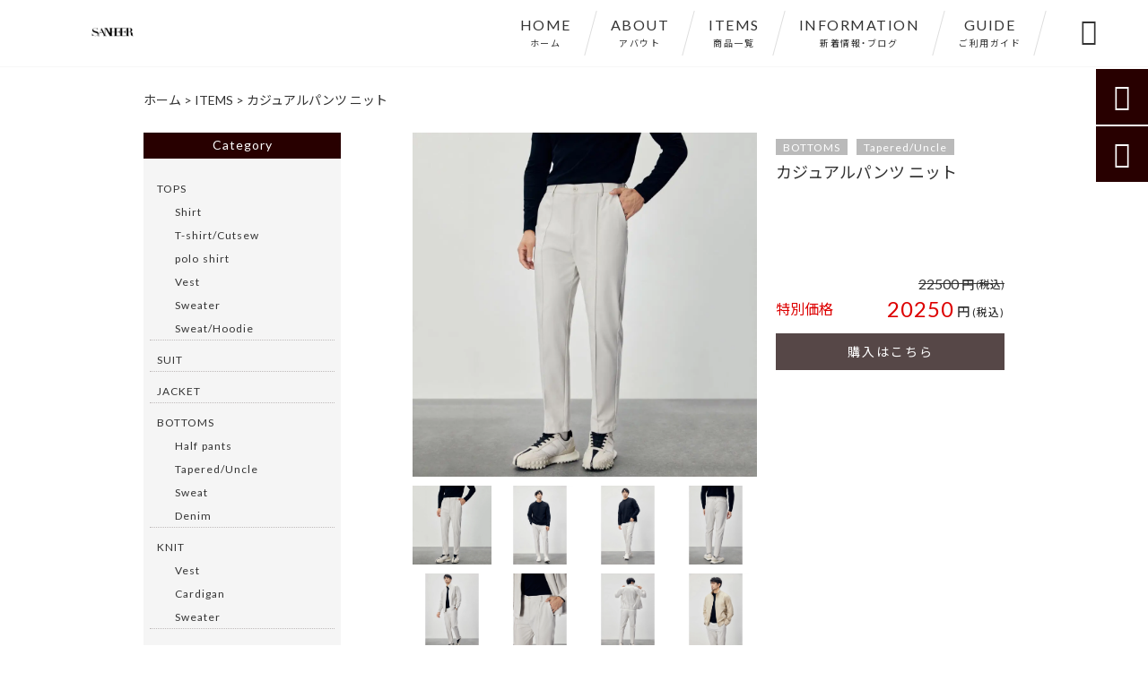

--- FILE ---
content_type: text/html; charset=UTF-8
request_url: https://sanheer.jp/products/%E3%82%AB%E3%82%B8%E3%83%A5%E3%82%A2%E3%83%AB%E3%83%91%E3%83%B3%E3%83%84-%E3%83%8B%E3%83%83%E3%83%88/
body_size: 27875
content:
<!DOCTYPE html>
<html lang="ja">
<head>
<meta charset="UTF-8" />
<meta name="viewport" content="width=device-width,initial-scale=1">
<meta name="format-detection" content="telephone=no">
<link rel="pingback" href="https://sanheer.jp/sanheer/xmlrpc.php" />
<link rel="shortcut icon" href="https://sanheer.jp/sanheer/wp-content/uploads/2020/09/ae46b1f460ee46f789c27b264a6cb421.png" />
<link rel="apple-touch-icon" href="https://sanheer.jp/sanheer/wp-content/uploads/2020/09/ae46b1f460ee46f789c27b264a6cb421-1.png">
<!--▼-追加CSS-▼-->

<title>カジュアルパンツ ニット | 【SANHEER】メンズ ビジネスカジュアル アパレルブランド オンラインショップ</title>

		<!-- All in One SEO 4.8.1.1 - aioseo.com -->
	<meta name="description" content="着用アイテムはこちらベーシック コットン ラウンドネック 長袖 Tシャツ https://sanheer.sh" />
	<meta name="robots" content="max-image-preview:large" />
	<link rel="canonical" href="https://sanheer.jp/products/%e3%82%ab%e3%82%b8%e3%83%a5%e3%82%a2%e3%83%ab%e3%83%91%e3%83%b3%e3%83%84-%e3%83%8b%e3%83%83%e3%83%88/" />
	<meta name="generator" content="All in One SEO (AIOSEO) 4.8.1.1" />
		<meta property="og:locale" content="ja_JP" />
		<meta property="og:site_name" content="【EWA Japan】スピーカー オンラインショップ | UITworld" />
		<meta property="og:type" content="article" />
		<meta property="og:title" content="カジュアルパンツ ニット | 【SANHEER】メンズ ビジネスカジュアル アパレルブランド オンラインショップ" />
		<meta property="og:description" content="着用アイテムはこちらベーシック コットン ラウンドネック 長袖 Tシャツ https://sanheer.sh" />
		<meta property="og:url" content="https://sanheer.jp/products/%e3%82%ab%e3%82%b8%e3%83%a5%e3%82%a2%e3%83%ab%e3%83%91%e3%83%b3%e3%83%84-%e3%83%8b%e3%83%83%e3%83%88/" />
		<meta property="og:image" content="https://sanheer.jp/sanheer/wp-content/uploads/2024/02/original-183.jpg" />
		<meta property="og:image:secure_url" content="https://sanheer.jp/sanheer/wp-content/uploads/2024/02/original-183.jpg" />
		<meta property="og:image:width" content="1080" />
		<meta property="og:image:height" content="1080" />
		<meta property="article:published_time" content="2024-02-15T02:16:59+00:00" />
		<meta property="article:modified_time" content="2024-04-18T03:21:06+00:00" />
		<meta name="twitter:card" content="summary" />
		<meta name="twitter:title" content="カジュアルパンツ ニット | 【SANHEER】メンズ ビジネスカジュアル アパレルブランド オンラインショップ" />
		<meta name="twitter:description" content="着用アイテムはこちらベーシック コットン ラウンドネック 長袖 Tシャツ https://sanheer.sh" />
		<meta name="twitter:image" content="https://sanheer.jp/sanheer/wp-content/uploads/2024/02/original-183.jpg" />
		<script type="application/ld+json" class="aioseo-schema">
			{"@context":"https:\/\/schema.org","@graph":[{"@type":"BreadcrumbList","@id":"https:\/\/sanheer.jp\/products\/%e3%82%ab%e3%82%b8%e3%83%a5%e3%82%a2%e3%83%ab%e3%83%91%e3%83%b3%e3%83%84-%e3%83%8b%e3%83%83%e3%83%88\/#breadcrumblist","itemListElement":[{"@type":"ListItem","@id":"https:\/\/sanheer.jp\/#listItem","position":1,"name":"\u5bb6","item":"https:\/\/sanheer.jp\/","nextItem":{"@type":"ListItem","@id":"https:\/\/sanheer.jp\/products\/%e3%82%ab%e3%82%b8%e3%83%a5%e3%82%a2%e3%83%ab%e3%83%91%e3%83%b3%e3%83%84-%e3%83%8b%e3%83%83%e3%83%88\/#listItem","name":"\u30ab\u30b8\u30e5\u30a2\u30eb\u30d1\u30f3\u30c4  \u30cb\u30c3\u30c8"}},{"@type":"ListItem","@id":"https:\/\/sanheer.jp\/products\/%e3%82%ab%e3%82%b8%e3%83%a5%e3%82%a2%e3%83%ab%e3%83%91%e3%83%b3%e3%83%84-%e3%83%8b%e3%83%83%e3%83%88\/#listItem","position":2,"name":"\u30ab\u30b8\u30e5\u30a2\u30eb\u30d1\u30f3\u30c4  \u30cb\u30c3\u30c8","previousItem":{"@type":"ListItem","@id":"https:\/\/sanheer.jp\/#listItem","name":"\u5bb6"}}]},{"@type":"Organization","@id":"https:\/\/sanheer.jp\/#organization","name":"\u682a\u5f0f\u4f1a\u793eUITworld","description":"\u3010SAN HEER\u3011\u306f\u30d3\u30b8\u30cd\u30b9\u30b7\u30fc\u30f3\u3067\u5f79\u7acb\u3064\u3001\u50cd\u304f\u7537\u6027\u306e\u305f\u3081\u306b\u6d17\u7df4\u3055\u308c\u305f\u30b9\u30bf\u30a4\u30eb\u3092\u63d0\u6848\u3059\u308b\u30e1\u30f3\u30ba\u30a2\u30d1\u30ec\u30eb\u30d6\u30e9\u30f3\u30c9\u3067\u3059\u3002\u9ad8\u54c1\u8cea\u3001\u9ad8\u7d20\u6750\u306a\u5546\u54c1\u3092\u81ea\u793e\u5de5\u5834\u3067\u4e00\u7740\u4e00\u7740\u4e01\u5be7\u306b\u88fd\u9020\u3059\u308b\u3053\u3068\u306b\u62d8\u308a\u3001\u4f55\u5e74\u3082\u9577\u304f\u7740\u3066\u9802\u3051\u308b\u670d\u3092\u5b9f\u73fe\u3057\u3066\u304a\u308a\u307e\u3059\u3002","url":"https:\/\/sanheer.jp\/","logo":{"@type":"ImageObject","url":"https:\/\/sanheer.jp\/sanheer\/wp-content\/uploads\/2024\/05\/1af371ba-1951-4e38-bbed-2941b6726666.png","@id":"https:\/\/sanheer.jp\/products\/%e3%82%ab%e3%82%b8%e3%83%a5%e3%82%a2%e3%83%ab%e3%83%91%e3%83%b3%e3%83%84-%e3%83%8b%e3%83%83%e3%83%88\/#organizationLogo","width":1080,"height":1080},"image":{"@id":"https:\/\/sanheer.jp\/products\/%e3%82%ab%e3%82%b8%e3%83%a5%e3%82%a2%e3%83%ab%e3%83%91%e3%83%b3%e3%83%84-%e3%83%8b%e3%83%83%e3%83%88\/#organizationLogo"}},{"@type":"WebPage","@id":"https:\/\/sanheer.jp\/products\/%e3%82%ab%e3%82%b8%e3%83%a5%e3%82%a2%e3%83%ab%e3%83%91%e3%83%b3%e3%83%84-%e3%83%8b%e3%83%83%e3%83%88\/#webpage","url":"https:\/\/sanheer.jp\/products\/%e3%82%ab%e3%82%b8%e3%83%a5%e3%82%a2%e3%83%ab%e3%83%91%e3%83%b3%e3%83%84-%e3%83%8b%e3%83%83%e3%83%88\/","name":"\u30ab\u30b8\u30e5\u30a2\u30eb\u30d1\u30f3\u30c4 \u30cb\u30c3\u30c8 | \u3010SANHEER\u3011\u30e1\u30f3\u30ba \u30d3\u30b8\u30cd\u30b9\u30ab\u30b8\u30e5\u30a2\u30eb \u30a2\u30d1\u30ec\u30eb\u30d6\u30e9\u30f3\u30c9 \u30aa\u30f3\u30e9\u30a4\u30f3\u30b7\u30e7\u30c3\u30d7","description":"\u7740\u7528\u30a2\u30a4\u30c6\u30e0\u306f\u3053\u3061\u3089\u30d9\u30fc\u30b7\u30c3\u30af \u30b3\u30c3\u30c8\u30f3 \u30e9\u30a6\u30f3\u30c9\u30cd\u30c3\u30af \u9577\u8896 T\u30b7\u30e3\u30c4 https:\/\/sanheer.sh","inLanguage":"ja","isPartOf":{"@id":"https:\/\/sanheer.jp\/#website"},"breadcrumb":{"@id":"https:\/\/sanheer.jp\/products\/%e3%82%ab%e3%82%b8%e3%83%a5%e3%82%a2%e3%83%ab%e3%83%91%e3%83%b3%e3%83%84-%e3%83%8b%e3%83%83%e3%83%88\/#breadcrumblist"},"image":{"@type":"ImageObject","url":"https:\/\/sanheer.jp\/sanheer\/wp-content\/uploads\/2024\/02\/original-183.jpg","@id":"https:\/\/sanheer.jp\/products\/%e3%82%ab%e3%82%b8%e3%83%a5%e3%82%a2%e3%83%ab%e3%83%91%e3%83%b3%e3%83%84-%e3%83%8b%e3%83%83%e3%83%88\/#mainImage","width":1080,"height":1080},"primaryImageOfPage":{"@id":"https:\/\/sanheer.jp\/products\/%e3%82%ab%e3%82%b8%e3%83%a5%e3%82%a2%e3%83%ab%e3%83%91%e3%83%b3%e3%83%84-%e3%83%8b%e3%83%83%e3%83%88\/#mainImage"},"datePublished":"2024-02-15T11:16:59+09:00","dateModified":"2024-04-18T12:21:06+09:00"},{"@type":"WebSite","@id":"https:\/\/sanheer.jp\/#website","url":"https:\/\/sanheer.jp\/","name":"\u3010SANHEER\u3011\u30e1\u30f3\u30ba \u30d3\u30b8\u30cd\u30b9\u30ab\u30b8\u30e5\u30a2\u30eb \u30a2\u30d1\u30ec\u30eb\u30d6\u30e9\u30f3\u30c9 \u30aa\u30f3\u30e9\u30a4\u30f3\u30b7\u30e7\u30c3\u30d7","description":"\u3010SAN HEER\u3011\u306f\u30d3\u30b8\u30cd\u30b9\u30b7\u30fc\u30f3\u3067\u5f79\u7acb\u3064\u3001\u50cd\u304f\u7537\u6027\u306e\u305f\u3081\u306b\u6d17\u7df4\u3055\u308c\u305f\u30b9\u30bf\u30a4\u30eb\u3092\u63d0\u6848\u3059\u308b\u30e1\u30f3\u30ba\u30a2\u30d1\u30ec\u30eb\u30d6\u30e9\u30f3\u30c9\u3067\u3059\u3002\u9ad8\u54c1\u8cea\u3001\u9ad8\u7d20\u6750\u306a\u5546\u54c1\u3092\u81ea\u793e\u5de5\u5834\u3067\u4e00\u7740\u4e00\u7740\u4e01\u5be7\u306b\u88fd\u9020\u3059\u308b\u3053\u3068\u306b\u62d8\u308a\u3001\u4f55\u5e74\u3082\u9577\u304f\u7740\u3066\u9802\u3051\u308b\u670d\u3092\u5b9f\u73fe\u3057\u3066\u304a\u308a\u307e\u3059\u3002","inLanguage":"ja","publisher":{"@id":"https:\/\/sanheer.jp\/#organization"}}]}
		</script>
		<!-- All in One SEO -->

<link rel='dns-prefetch' href='//yubinbango.github.io' />
<link rel='dns-prefetch' href='//static.addtoany.com' />
<link rel='dns-prefetch' href='//maxcdn.bootstrapcdn.com' />
<link rel='dns-prefetch' href='//fonts.googleapis.com' />
<link rel="alternate" type="application/rss+xml" title="【SANHEER】メンズ ビジネスカジュアル アパレルブランド オンラインショップ &raquo; フィード" href="https://sanheer.jp/feed/" />
<link rel="alternate" type="application/rss+xml" title="【SANHEER】メンズ ビジネスカジュアル アパレルブランド オンラインショップ &raquo; コメントフィード" href="https://sanheer.jp/comments/feed/" />
<link rel="alternate" title="oEmbed (JSON)" type="application/json+oembed" href="https://sanheer.jp/wp-json/oembed/1.0/embed?url=https%3A%2F%2Fsanheer.jp%2Fproducts%2F%25e3%2582%25ab%25e3%2582%25b8%25e3%2583%25a5%25e3%2582%25a2%25e3%2583%25ab%25e3%2583%2591%25e3%2583%25b3%25e3%2583%2584-%25e3%2583%258b%25e3%2583%2583%25e3%2583%2588%2F" />
<link rel="alternate" title="oEmbed (XML)" type="text/xml+oembed" href="https://sanheer.jp/wp-json/oembed/1.0/embed?url=https%3A%2F%2Fsanheer.jp%2Fproducts%2F%25e3%2582%25ab%25e3%2582%25b8%25e3%2583%25a5%25e3%2582%25a2%25e3%2583%25ab%25e3%2583%2591%25e3%2583%25b3%25e3%2583%2584-%25e3%2583%258b%25e3%2583%2583%25e3%2583%2588%2F&#038;format=xml" />
		<!-- This site uses the Google Analytics by MonsterInsights plugin v9.11.1 - Using Analytics tracking - https://www.monsterinsights.com/ -->
		<!-- Note: MonsterInsights is not currently configured on this site. The site owner needs to authenticate with Google Analytics in the MonsterInsights settings panel. -->
					<!-- No tracking code set -->
				<!-- / Google Analytics by MonsterInsights -->
		<style id='wp-img-auto-sizes-contain-inline-css' type='text/css'>
img:is([sizes=auto i],[sizes^="auto," i]){contain-intrinsic-size:3000px 1500px}
/*# sourceURL=wp-img-auto-sizes-contain-inline-css */
</style>
<link rel='stylesheet' id='colorbox-theme1-css' href='https://sanheer.jp/sanheer/wp-content/plugins/jquery-colorbox/themes/theme1/colorbox.css?ver=4.6.2' type='text/css' media='screen' />
<link rel='stylesheet' id='sbr_styles-css' href='https://sanheer.jp/sanheer/wp-content/plugins/reviews-feed/assets/css/sbr-styles.css?ver=2.1.0' type='text/css' media='all' />
<link rel='stylesheet' id='sbi_styles-css' href='https://sanheer.jp/sanheer/wp-content/plugins/instagram-feed/css/sbi-styles.min.css?ver=6.8.0' type='text/css' media='all' />
<style id='wp-emoji-styles-inline-css' type='text/css'>

	img.wp-smiley, img.emoji {
		display: inline !important;
		border: none !important;
		box-shadow: none !important;
		height: 1em !important;
		width: 1em !important;
		margin: 0 0.07em !important;
		vertical-align: -0.1em !important;
		background: none !important;
		padding: 0 !important;
	}
/*# sourceURL=wp-emoji-styles-inline-css */
</style>
<link rel='stylesheet' id='wp-block-library-css' href='https://sanheer.jp/sanheer/wp-includes/css/dist/block-library/style.min.css?ver=6.9' type='text/css' media='all' />
<style id='global-styles-inline-css' type='text/css'>
:root{--wp--preset--aspect-ratio--square: 1;--wp--preset--aspect-ratio--4-3: 4/3;--wp--preset--aspect-ratio--3-4: 3/4;--wp--preset--aspect-ratio--3-2: 3/2;--wp--preset--aspect-ratio--2-3: 2/3;--wp--preset--aspect-ratio--16-9: 16/9;--wp--preset--aspect-ratio--9-16: 9/16;--wp--preset--color--black: #000000;--wp--preset--color--cyan-bluish-gray: #abb8c3;--wp--preset--color--white: #ffffff;--wp--preset--color--pale-pink: #f78da7;--wp--preset--color--vivid-red: #cf2e2e;--wp--preset--color--luminous-vivid-orange: #ff6900;--wp--preset--color--luminous-vivid-amber: #fcb900;--wp--preset--color--light-green-cyan: #7bdcb5;--wp--preset--color--vivid-green-cyan: #00d084;--wp--preset--color--pale-cyan-blue: #8ed1fc;--wp--preset--color--vivid-cyan-blue: #0693e3;--wp--preset--color--vivid-purple: #9b51e0;--wp--preset--gradient--vivid-cyan-blue-to-vivid-purple: linear-gradient(135deg,rgb(6,147,227) 0%,rgb(155,81,224) 100%);--wp--preset--gradient--light-green-cyan-to-vivid-green-cyan: linear-gradient(135deg,rgb(122,220,180) 0%,rgb(0,208,130) 100%);--wp--preset--gradient--luminous-vivid-amber-to-luminous-vivid-orange: linear-gradient(135deg,rgb(252,185,0) 0%,rgb(255,105,0) 100%);--wp--preset--gradient--luminous-vivid-orange-to-vivid-red: linear-gradient(135deg,rgb(255,105,0) 0%,rgb(207,46,46) 100%);--wp--preset--gradient--very-light-gray-to-cyan-bluish-gray: linear-gradient(135deg,rgb(238,238,238) 0%,rgb(169,184,195) 100%);--wp--preset--gradient--cool-to-warm-spectrum: linear-gradient(135deg,rgb(74,234,220) 0%,rgb(151,120,209) 20%,rgb(207,42,186) 40%,rgb(238,44,130) 60%,rgb(251,105,98) 80%,rgb(254,248,76) 100%);--wp--preset--gradient--blush-light-purple: linear-gradient(135deg,rgb(255,206,236) 0%,rgb(152,150,240) 100%);--wp--preset--gradient--blush-bordeaux: linear-gradient(135deg,rgb(254,205,165) 0%,rgb(254,45,45) 50%,rgb(107,0,62) 100%);--wp--preset--gradient--luminous-dusk: linear-gradient(135deg,rgb(255,203,112) 0%,rgb(199,81,192) 50%,rgb(65,88,208) 100%);--wp--preset--gradient--pale-ocean: linear-gradient(135deg,rgb(255,245,203) 0%,rgb(182,227,212) 50%,rgb(51,167,181) 100%);--wp--preset--gradient--electric-grass: linear-gradient(135deg,rgb(202,248,128) 0%,rgb(113,206,126) 100%);--wp--preset--gradient--midnight: linear-gradient(135deg,rgb(2,3,129) 0%,rgb(40,116,252) 100%);--wp--preset--font-size--small: 13px;--wp--preset--font-size--medium: 20px;--wp--preset--font-size--large: 36px;--wp--preset--font-size--x-large: 42px;--wp--preset--spacing--20: 0.44rem;--wp--preset--spacing--30: 0.67rem;--wp--preset--spacing--40: 1rem;--wp--preset--spacing--50: 1.5rem;--wp--preset--spacing--60: 2.25rem;--wp--preset--spacing--70: 3.38rem;--wp--preset--spacing--80: 5.06rem;--wp--preset--shadow--natural: 6px 6px 9px rgba(0, 0, 0, 0.2);--wp--preset--shadow--deep: 12px 12px 50px rgba(0, 0, 0, 0.4);--wp--preset--shadow--sharp: 6px 6px 0px rgba(0, 0, 0, 0.2);--wp--preset--shadow--outlined: 6px 6px 0px -3px rgb(255, 255, 255), 6px 6px rgb(0, 0, 0);--wp--preset--shadow--crisp: 6px 6px 0px rgb(0, 0, 0);}:where(.is-layout-flex){gap: 0.5em;}:where(.is-layout-grid){gap: 0.5em;}body .is-layout-flex{display: flex;}.is-layout-flex{flex-wrap: wrap;align-items: center;}.is-layout-flex > :is(*, div){margin: 0;}body .is-layout-grid{display: grid;}.is-layout-grid > :is(*, div){margin: 0;}:where(.wp-block-columns.is-layout-flex){gap: 2em;}:where(.wp-block-columns.is-layout-grid){gap: 2em;}:where(.wp-block-post-template.is-layout-flex){gap: 1.25em;}:where(.wp-block-post-template.is-layout-grid){gap: 1.25em;}.has-black-color{color: var(--wp--preset--color--black) !important;}.has-cyan-bluish-gray-color{color: var(--wp--preset--color--cyan-bluish-gray) !important;}.has-white-color{color: var(--wp--preset--color--white) !important;}.has-pale-pink-color{color: var(--wp--preset--color--pale-pink) !important;}.has-vivid-red-color{color: var(--wp--preset--color--vivid-red) !important;}.has-luminous-vivid-orange-color{color: var(--wp--preset--color--luminous-vivid-orange) !important;}.has-luminous-vivid-amber-color{color: var(--wp--preset--color--luminous-vivid-amber) !important;}.has-light-green-cyan-color{color: var(--wp--preset--color--light-green-cyan) !important;}.has-vivid-green-cyan-color{color: var(--wp--preset--color--vivid-green-cyan) !important;}.has-pale-cyan-blue-color{color: var(--wp--preset--color--pale-cyan-blue) !important;}.has-vivid-cyan-blue-color{color: var(--wp--preset--color--vivid-cyan-blue) !important;}.has-vivid-purple-color{color: var(--wp--preset--color--vivid-purple) !important;}.has-black-background-color{background-color: var(--wp--preset--color--black) !important;}.has-cyan-bluish-gray-background-color{background-color: var(--wp--preset--color--cyan-bluish-gray) !important;}.has-white-background-color{background-color: var(--wp--preset--color--white) !important;}.has-pale-pink-background-color{background-color: var(--wp--preset--color--pale-pink) !important;}.has-vivid-red-background-color{background-color: var(--wp--preset--color--vivid-red) !important;}.has-luminous-vivid-orange-background-color{background-color: var(--wp--preset--color--luminous-vivid-orange) !important;}.has-luminous-vivid-amber-background-color{background-color: var(--wp--preset--color--luminous-vivid-amber) !important;}.has-light-green-cyan-background-color{background-color: var(--wp--preset--color--light-green-cyan) !important;}.has-vivid-green-cyan-background-color{background-color: var(--wp--preset--color--vivid-green-cyan) !important;}.has-pale-cyan-blue-background-color{background-color: var(--wp--preset--color--pale-cyan-blue) !important;}.has-vivid-cyan-blue-background-color{background-color: var(--wp--preset--color--vivid-cyan-blue) !important;}.has-vivid-purple-background-color{background-color: var(--wp--preset--color--vivid-purple) !important;}.has-black-border-color{border-color: var(--wp--preset--color--black) !important;}.has-cyan-bluish-gray-border-color{border-color: var(--wp--preset--color--cyan-bluish-gray) !important;}.has-white-border-color{border-color: var(--wp--preset--color--white) !important;}.has-pale-pink-border-color{border-color: var(--wp--preset--color--pale-pink) !important;}.has-vivid-red-border-color{border-color: var(--wp--preset--color--vivid-red) !important;}.has-luminous-vivid-orange-border-color{border-color: var(--wp--preset--color--luminous-vivid-orange) !important;}.has-luminous-vivid-amber-border-color{border-color: var(--wp--preset--color--luminous-vivid-amber) !important;}.has-light-green-cyan-border-color{border-color: var(--wp--preset--color--light-green-cyan) !important;}.has-vivid-green-cyan-border-color{border-color: var(--wp--preset--color--vivid-green-cyan) !important;}.has-pale-cyan-blue-border-color{border-color: var(--wp--preset--color--pale-cyan-blue) !important;}.has-vivid-cyan-blue-border-color{border-color: var(--wp--preset--color--vivid-cyan-blue) !important;}.has-vivid-purple-border-color{border-color: var(--wp--preset--color--vivid-purple) !important;}.has-vivid-cyan-blue-to-vivid-purple-gradient-background{background: var(--wp--preset--gradient--vivid-cyan-blue-to-vivid-purple) !important;}.has-light-green-cyan-to-vivid-green-cyan-gradient-background{background: var(--wp--preset--gradient--light-green-cyan-to-vivid-green-cyan) !important;}.has-luminous-vivid-amber-to-luminous-vivid-orange-gradient-background{background: var(--wp--preset--gradient--luminous-vivid-amber-to-luminous-vivid-orange) !important;}.has-luminous-vivid-orange-to-vivid-red-gradient-background{background: var(--wp--preset--gradient--luminous-vivid-orange-to-vivid-red) !important;}.has-very-light-gray-to-cyan-bluish-gray-gradient-background{background: var(--wp--preset--gradient--very-light-gray-to-cyan-bluish-gray) !important;}.has-cool-to-warm-spectrum-gradient-background{background: var(--wp--preset--gradient--cool-to-warm-spectrum) !important;}.has-blush-light-purple-gradient-background{background: var(--wp--preset--gradient--blush-light-purple) !important;}.has-blush-bordeaux-gradient-background{background: var(--wp--preset--gradient--blush-bordeaux) !important;}.has-luminous-dusk-gradient-background{background: var(--wp--preset--gradient--luminous-dusk) !important;}.has-pale-ocean-gradient-background{background: var(--wp--preset--gradient--pale-ocean) !important;}.has-electric-grass-gradient-background{background: var(--wp--preset--gradient--electric-grass) !important;}.has-midnight-gradient-background{background: var(--wp--preset--gradient--midnight) !important;}.has-small-font-size{font-size: var(--wp--preset--font-size--small) !important;}.has-medium-font-size{font-size: var(--wp--preset--font-size--medium) !important;}.has-large-font-size{font-size: var(--wp--preset--font-size--large) !important;}.has-x-large-font-size{font-size: var(--wp--preset--font-size--x-large) !important;}
/*# sourceURL=global-styles-inline-css */
</style>

<style id='classic-theme-styles-inline-css' type='text/css'>
/*! This file is auto-generated */
.wp-block-button__link{color:#fff;background-color:#32373c;border-radius:9999px;box-shadow:none;text-decoration:none;padding:calc(.667em + 2px) calc(1.333em + 2px);font-size:1.125em}.wp-block-file__button{background:#32373c;color:#fff;text-decoration:none}
/*# sourceURL=/wp-includes/css/classic-themes.min.css */
</style>
<link rel='stylesheet' id='biz-cal-style-css' href='https://sanheer.jp/sanheer/wp-content/plugins/biz-calendar/biz-cal.css?ver=2.2.0' type='text/css' media='all' />
<link rel='stylesheet' id='contact-form-7-css' href='https://sanheer.jp/sanheer/wp-content/plugins/contact-form-7/includes/css/styles.css?ver=6.0.5' type='text/css' media='all' />
<link rel='stylesheet' id='ctf_styles-css' href='https://sanheer.jp/sanheer/wp-content/plugins/custom-twitter-feeds/css/ctf-styles.min.css?ver=2.3.0' type='text/css' media='all' />
<link rel='stylesheet' id='cff-css' href='https://sanheer.jp/sanheer/wp-content/plugins/custom-facebook-feed/assets/css/cff-style.min.css?ver=4.3.0' type='text/css' media='all' />
<link rel='stylesheet' id='sb-font-awesome-css' href='https://maxcdn.bootstrapcdn.com/font-awesome/4.7.0/css/font-awesome.min.css?ver=6.9' type='text/css' media='all' />
<link rel='stylesheet' id='style-sheet-css' href='https://sanheer.jp/sanheer/wp-content/themes/jet-cms14-c/style.css?ver=6.9' type='text/css' media='all' />
<link rel='stylesheet' id='JetB_press-fonts-css' href='https://fonts.googleapis.com/css?family=Open+Sans:400italic,700italic,400,700&#038;subset=latin,latin-ext' type='text/css' media='all' />
<style id='akismet-widget-style-inline-css' type='text/css'>

			.a-stats {
				--akismet-color-mid-green: #357b49;
				--akismet-color-white: #fff;
				--akismet-color-light-grey: #f6f7f7;

				max-width: 350px;
				width: auto;
			}

			.a-stats * {
				all: unset;
				box-sizing: border-box;
			}

			.a-stats strong {
				font-weight: 600;
			}

			.a-stats a.a-stats__link,
			.a-stats a.a-stats__link:visited,
			.a-stats a.a-stats__link:active {
				background: var(--akismet-color-mid-green);
				border: none;
				box-shadow: none;
				border-radius: 8px;
				color: var(--akismet-color-white);
				cursor: pointer;
				display: block;
				font-family: -apple-system, BlinkMacSystemFont, 'Segoe UI', 'Roboto', 'Oxygen-Sans', 'Ubuntu', 'Cantarell', 'Helvetica Neue', sans-serif;
				font-weight: 500;
				padding: 12px;
				text-align: center;
				text-decoration: none;
				transition: all 0.2s ease;
			}

			/* Extra specificity to deal with TwentyTwentyOne focus style */
			.widget .a-stats a.a-stats__link:focus {
				background: var(--akismet-color-mid-green);
				color: var(--akismet-color-white);
				text-decoration: none;
			}

			.a-stats a.a-stats__link:hover {
				filter: brightness(110%);
				box-shadow: 0 4px 12px rgba(0, 0, 0, 0.06), 0 0 2px rgba(0, 0, 0, 0.16);
			}

			.a-stats .count {
				color: var(--akismet-color-white);
				display: block;
				font-size: 1.5em;
				line-height: 1.4;
				padding: 0 13px;
				white-space: nowrap;
			}
		
/*# sourceURL=akismet-widget-style-inline-css */
</style>
<link rel='stylesheet' id='wp-pagenavi-css' href='https://sanheer.jp/sanheer/wp-content/plugins/wp-pagenavi/pagenavi-css.css?ver=2.70' type='text/css' media='all' />
<link rel='stylesheet' id='tablepress-default-css' href='https://sanheer.jp/sanheer/wp-content/plugins/tablepress/css/build/default.css?ver=3.1.1' type='text/css' media='all' />
<link rel='stylesheet' id='addtoany-css' href='https://sanheer.jp/sanheer/wp-content/plugins/add-to-any/addtoany.min.css?ver=1.16' type='text/css' media='all' />
<link rel="https://api.w.org/" href="https://sanheer.jp/wp-json/" /><link rel="EditURI" type="application/rsd+xml" title="RSD" href="https://sanheer.jp/sanheer/xmlrpc.php?rsd" />
<meta name="generator" content="WordPress 6.9" />
<link rel='shortlink' href='https://sanheer.jp/?p=7687' />

<link rel="stylesheet" href="https://sanheer.jp/sanheer/wp-content/plugins/count-per-day/counter.css" type="text/css" />
<link rel="llms-sitemap" href="https://sanheer.jp/llms.txt" />
<link rel="stylesheet" href="https://fonts.googleapis.com/icon?family=Material+Icons">

<link rel="stylesheet" href="https://code.ionicframework.com/ionicons/2.0.1/css/ionicons.min.css">
<link rel="stylesheet" href="https://cdn.jsdelivr.net/npm/yakuhanjp@3.2.0/dist/css/yakuhanjp.min.css">
<link rel="stylesheet" href="https://jetb.co.jp/ec-king/common/css/slick.css" type="text/css" />
<link rel="stylesheet" href="https://jetb.co.jp/ec-king/common/css/slick-theme.css" type="text/css" />
<link rel="stylesheet" href="https://jetb.co.jp/ec-king/common/css/jquery.mCustomScrollbar.css" type="text/css" />


<link rel="stylesheet" href="https://jetb.co.jp/ec-king/common/css/modal.css" type="text/css" />
<link rel="stylesheet" href="https://jetb.co.jp/ec-king/tpl_c/css/common.css" type="text/css" />
<link rel="stylesheet" href="https://jetb.co.jp/ec-king/tpl_c/css/media.css" type="text/css" />
<link rel="stylesheet" href="https://sanheer.jp/sanheer/wp-content/themes/jet-cms14-c/Jet_Tpl_style.css" type="text/css" />
<link rel="stylesheet" href="https://sanheer.jp/sanheer/wp-content/themes/jet-cms14-c/custom/custom.css" type="text/css" />
	
	<!-- Google tag (gtag.js) -->
<script async src="https://www.googletagmanager.com/gtag/js?id=G-9K3LBV26CD"></script>
<script>
  window.dataLayer = window.dataLayer || [];
  function gtag(){dataLayer.push(arguments);}
  gtag('js', new Date());

  gtag('config', 'G-9K3LBV26CD');
	gtag('config', 'UA-179692264-7');
</script>
	
</head>

<body class="wp-singular products-template-default single single-products postid-7687 wp-theme-jet-cms14-c metaslider-plugin" ontouchstart="">

	<div id="top" class="allwrapper tpl_c gthc">

		<header id="upper" class="head_bg cf">
			<h1><a href="https://sanheer.jp/"><img src="https://sanheer.jp/sanheer/wp-content/uploads/2020/09/ae46b1f460ee46f789c27b264a6cb421-1.png" alt="【SANHEER】メンズ ビジネスカジュアル アパレルブランド オンラインショップ 【SAN HEER】はビジネスシーンで役立つ、働く男性のために洗練されたスタイルを提案するメンズアパレルブランドです。高品質、高素材な商品を自社工場で一着一着丁寧に製造することに拘り、何年も長く着て頂ける服を実現しております。"></a></h1>


			<div class="menu-trigger">
				<div class="trigger_wrap">
					<span></span>
					<span></span>
					<span></span>
				</div>
				<p>menu</p>
			</div>
			<nav class="g_nav_sp sp cf">
				<ul id="menu-menu1" class="g_nav_menu menu"><li><a href="https://sanheer.jp">HOME<span>ホーム</span></a></li>
<li><a href="https://sanheer.jp/about/">ABOUT<span>アバウト</span></a></li>
<li><a href="https://sanheer.jp/items/">ITEMS<span>商品一覧</span></a>
<ul class="sub-menu">
	<li><a href="https://sanheer.jp/feature_list/">FEATURE</a></li>
	<li><a href="https://sanheer.jp/sale/">SALE</a></li>
</ul>
</li>
<li><a href="https://sanheer.jp/information/">INFORMATION<span>新着情報・ブログ</span></a></li>
<li><a href="https://sanheer.jp/guide/">GUIDE<span>ご利用ガイド</span></a>
<ul class="sub-menu">
	<li><a href="https://sanheer.jp/guide/faq/">FAQ</a></li>
	<li><a rel="privacy-policy" href="https://sanheer.jp/guide/privacy/">プライバシーポリシー</a></li>
	<li><a href="https://sanheer.jp/guide/law/">特定商取引に基づく表記</a></li>
</ul>
</li>
</ul>			</nav>
			<nav class="g_nav g_nav_pc pc cf">
				<ul id="menu-menu1-1" class="g_nav_menu menu"><li><a href="https://sanheer.jp">HOME<span>ホーム</span></a></li>
<li><a href="https://sanheer.jp/about/">ABOUT<span>アバウト</span></a></li>
<li><a href="https://sanheer.jp/items/">ITEMS<span>商品一覧</span></a>
<ul class="sub-menu">
	<li><a href="https://sanheer.jp/feature_list/">FEATURE</a></li>
	<li><a href="https://sanheer.jp/sale/">SALE</a></li>
</ul>
</li>
<li><a href="https://sanheer.jp/information/">INFORMATION<span>新着情報・ブログ</span></a></li>
<li><a href="https://sanheer.jp/guide/">GUIDE<span>ご利用ガイド</span></a>
<ul class="sub-menu">
	<li><a href="https://sanheer.jp/guide/faq/">FAQ</a></li>
	<li><a rel="privacy-policy" href="https://sanheer.jp/guide/privacy/">プライバシーポリシー</a></li>
	<li><a href="https://sanheer.jp/guide/law/">特定商取引に基づく表記</a></li>
</ul>
</li>
</ul>			</nav>
			<p class="btn-search">&#xf2f5;</p>
			<div class="header-search l-absolute">
				<form action="https://sanheer.jp/" method="get" id="jet_searchform-header">
					<input id="jet_searchBtn_header" type="submit" name="searchBtn" value="&#xf2f5;" />
					<input id="jet_keywords_header" type="text" name="s" id="site_search" placeholder="" />
				</form>
			</div>
		</header>
<section id="blog_area">
<!--▼▼▼▼コンテンツエリア▼▼▼▼-->
<div class="breadcrumbs">
	<!-- Breadcrumb NavXT 7.4.1 -->
<span property="itemListElement" typeof="ListItem"><a property="item" typeof="WebPage" title="【SANHEER】メンズ ビジネスカジュアル アパレルブランド オンラインショップへ移動" href="https://sanheer.jp" class="home"><span property="name">ホーム</span></a><meta property="position" content="1"></span> &gt; <span property="itemListElement" typeof="ListItem"><a property="item" typeof="WebPage" title="Go to ITEMS." href="https://sanheer.jp/items/" class="products-root post post-products"><span property="name">ITEMS</span></a><meta property="position" content="2"></span> &gt; <span class="post post-products current-item">カジュアルパンツ  ニット</span></div>
<div class="inner cf">
	<main id="blog_cont">
		<article class="blog_box">
			
			<div id="pg_cont">
				<div class="pg_box">
					<a class="imgwrap custom_ct" href="https://sanheer.jp/sanheer/wp-content/uploads/2024/02/original-183.jpg" rel="lightbox-1">
												<img class="lozad colorbox-1" data-src="https://sanheer.jp/sanheer/wp-content/uploads/2024/02/original-183.jpg" >
					</a>
															<a class="imgwrap custom_ct" href="https://sanheer.jp/sanheer/wp-content/uploads/2024/02/original-2-116.jpg" rel="lightbox-1">
						<img class="lozad colorbox-1" data-src="https://sanheer.jp/sanheer/wp-content/uploads/2024/02/original-2-116.jpg" >
					</a>
					

															<a class="imgwrap custom_ct" href="https://sanheer.jp/sanheer/wp-content/uploads/2024/02/original-3-115.jpg" rel="lightbox-1">
						<img class="lozad colorbox-1" data-src="https://sanheer.jp/sanheer/wp-content/uploads/2024/02/original-3-115.jpg" >
					</a>
					

															<a class="imgwrap custom_ct" href="https://sanheer.jp/sanheer/wp-content/uploads/2024/02/original-1-113.jpg" rel="lightbox-1">
						<img class="lozad colorbox-1" data-src="https://sanheer.jp/sanheer/wp-content/uploads/2024/02/original-1-113.jpg" >
					</a>
					

															<a class="imgwrap custom_ct" href="https://sanheer.jp/sanheer/wp-content/uploads/2024/02/original-4-115.jpg" rel="lightbox-1">
						<img class="lozad colorbox-1" data-src="https://sanheer.jp/sanheer/wp-content/uploads/2024/02/original-4-115.jpg" >
					</a>
					

															<a class="imgwrap custom_ct" href="https://sanheer.jp/sanheer/wp-content/uploads/2024/02/original-6-114.jpg" rel="lightbox-1">
						<img class="lozad colorbox-1" data-src="https://sanheer.jp/sanheer/wp-content/uploads/2024/02/original-6-114.jpg" >
					</a>
					

															<a class="imgwrap custom_ct" href="https://sanheer.jp/sanheer/wp-content/uploads/2024/02/original-5-114.jpg" rel="lightbox-1">
						<img class="lozad colorbox-1" data-src="https://sanheer.jp/sanheer/wp-content/uploads/2024/02/original-5-114.jpg" >
					</a>
					

															<a class="imgwrap custom_ct" href="https://sanheer.jp/sanheer/wp-content/uploads/2024/02/original-7-118.jpg" rel="lightbox-1">
						<img class="lozad colorbox-1" data-src="https://sanheer.jp/sanheer/wp-content/uploads/2024/02/original-7-118.jpg" >
					</a>
					

															<a class="imgwrap custom_ct" href="https://sanheer.jp/sanheer/wp-content/uploads/2024/02/original-8-115.jpg" rel="lightbox-1">
						<img class="lozad colorbox-1" data-src="https://sanheer.jp/sanheer/wp-content/uploads/2024/02/original-8-115.jpg" >
					</a>
					

															<a class="imgwrap custom_ct" href="https://sanheer.jp/sanheer/wp-content/uploads/2024/02/original-13-113.jpg" rel="lightbox-1">
						<img class="lozad colorbox-1" data-src="https://sanheer.jp/sanheer/wp-content/uploads/2024/02/original-13-113.jpg" >
					</a>
					

															<a class="imgwrap custom_ct" href="https://sanheer.jp/sanheer/wp-content/uploads/2024/02/original-15-108.jpg" rel="lightbox-1">
						<img class="lozad colorbox-1" data-src="https://sanheer.jp/sanheer/wp-content/uploads/2024/02/original-15-108.jpg" >
					</a>
					

															<a class="imgwrap custom_ct" href="https://sanheer.jp/sanheer/wp-content/uploads/2024/02/original-14-111.jpg" rel="lightbox-1">
						<img class="lozad colorbox-1" data-src="https://sanheer.jp/sanheer/wp-content/uploads/2024/02/original-14-111.jpg" >
					</a>
					

															<a class="imgwrap custom_ct" href="https://sanheer.jp/sanheer/wp-content/uploads/2024/02/original-9-116.jpg" rel="lightbox-1">
						<img class="lozad colorbox-1" data-src="https://sanheer.jp/sanheer/wp-content/uploads/2024/02/original-9-116.jpg" >
					</a>
					

															<a class="imgwrap custom_ct" href="https://sanheer.jp/sanheer/wp-content/uploads/2024/02/original-10-115.jpg" rel="lightbox-1">
						<img class="lozad colorbox-1" data-src="https://sanheer.jp/sanheer/wp-content/uploads/2024/02/original-10-115.jpg" >
					</a>
					

															<a class="imgwrap custom_ct" href="https://sanheer.jp/sanheer/wp-content/uploads/2024/02/original-11-115.jpg" rel="lightbox-1">
						<img class="lozad colorbox-1" data-src="https://sanheer.jp/sanheer/wp-content/uploads/2024/02/original-11-115.jpg" >
					</a>
					

															<a class="imgwrap custom_ct" href="https://sanheer.jp/sanheer/wp-content/uploads/2024/02/original-12-114.jpg" rel="lightbox-1">
						<img class="lozad colorbox-1" data-src="https://sanheer.jp/sanheer/wp-content/uploads/2024/02/original-12-114.jpg" >
					</a>
					

															<a class="imgwrap custom_ct" href="https://sanheer.jp/sanheer/wp-content/uploads/2024/02/original-16-105.jpg" rel="lightbox-1">
						<img class="lozad colorbox-1" data-src="https://sanheer.jp/sanheer/wp-content/uploads/2024/02/original-16-105.jpg" >
					</a>
					

															<a class="imgwrap custom_ct" href="https://sanheer.jp/sanheer/wp-content/uploads/2024/02/original-17-101.jpg" rel="lightbox-1">
						<img class="lozad colorbox-1" data-src="https://sanheer.jp/sanheer/wp-content/uploads/2024/02/original-17-101.jpg" >
					</a>
					

															<a class="imgwrap custom_ct" href="https://sanheer.jp/sanheer/wp-content/uploads/2024/02/original-18-91.jpg" rel="lightbox-1">
						<img class="lozad colorbox-1" data-src="https://sanheer.jp/sanheer/wp-content/uploads/2024/02/original-18-91.jpg" >
					</a>
					

															<a class="imgwrap custom_ct" href="https://sanheer.jp/sanheer/wp-content/uploads/2024/02/original-19-81.jpg" rel="lightbox-1">
						<img class="lozad colorbox-1" data-src="https://sanheer.jp/sanheer/wp-content/uploads/2024/02/original-19-81.jpg" >
					</a>
					

									</div>
				<ul>
					<li class="imgwrap custom_ct">
												<img class="lozad colorbox-1" data-src="https://sanheer.jp/sanheer/wp-content/uploads/2024/02/original-183.jpg" >
					</li>
															<li class="imgwrap custom_ct">
						<img class="lozad" data-src="https://sanheer.jp/sanheer/wp-content/uploads/2024/02/original-2-116.jpg" >
					</li>
																				<li class="imgwrap custom_ct">
						<img class="lozad" data-src="https://sanheer.jp/sanheer/wp-content/uploads/2024/02/original-3-115.jpg" >
					</li>
																				<li class="imgwrap custom_ct">
						<img class="lozad" data-src="https://sanheer.jp/sanheer/wp-content/uploads/2024/02/original-1-113.jpg" >
					</li>
																				<li class="imgwrap custom_ct">
						<img class="lozad" data-src="https://sanheer.jp/sanheer/wp-content/uploads/2024/02/original-4-115.jpg" >
					</li>
																				<li class="imgwrap custom_ct">
						<img class="lozad" data-src="https://sanheer.jp/sanheer/wp-content/uploads/2024/02/original-6-114.jpg" >
					</li>
																				<li class="imgwrap custom_ct">
						<img class="lozad" data-src="https://sanheer.jp/sanheer/wp-content/uploads/2024/02/original-5-114.jpg" >
					</li>
																				<li class="imgwrap custom_ct">
						<img class="lozad" data-src="https://sanheer.jp/sanheer/wp-content/uploads/2024/02/original-7-118.jpg" >
					</li>
																				<li class="imgwrap custom_ct">
						<img class="lozad" data-src="https://sanheer.jp/sanheer/wp-content/uploads/2024/02/original-8-115.jpg" >
					</li>
																				<li class="imgwrap custom_ct">
						<img class="lozad" data-src="https://sanheer.jp/sanheer/wp-content/uploads/2024/02/original-13-113.jpg" >
					</li>
																				<li class="imgwrap custom_ct">
						<img class="lozad" data-src="https://sanheer.jp/sanheer/wp-content/uploads/2024/02/original-15-108.jpg" >
					</li>
																				<li class="imgwrap custom_ct">
						<img class="lozad" data-src="https://sanheer.jp/sanheer/wp-content/uploads/2024/02/original-14-111.jpg" >
					</li>
																				<li class="imgwrap custom_ct">
						<img class="lozad" data-src="https://sanheer.jp/sanheer/wp-content/uploads/2024/02/original-9-116.jpg" >
					</li>
																				<li class="imgwrap custom_ct">
						<img class="lozad" data-src="https://sanheer.jp/sanheer/wp-content/uploads/2024/02/original-10-115.jpg" >
					</li>
																				<li class="imgwrap custom_ct">
						<img class="lozad" data-src="https://sanheer.jp/sanheer/wp-content/uploads/2024/02/original-11-115.jpg" >
					</li>
																				<li class="imgwrap custom_ct">
						<img class="lozad" data-src="https://sanheer.jp/sanheer/wp-content/uploads/2024/02/original-12-114.jpg" >
					</li>
																				<li class="imgwrap custom_ct">
						<img class="lozad" data-src="https://sanheer.jp/sanheer/wp-content/uploads/2024/02/original-16-105.jpg" >
					</li>
																				<li class="imgwrap custom_ct">
						<img class="lozad" data-src="https://sanheer.jp/sanheer/wp-content/uploads/2024/02/original-17-101.jpg" >
					</li>
																				<li class="imgwrap custom_ct">
						<img class="lozad" data-src="https://sanheer.jp/sanheer/wp-content/uploads/2024/02/original-18-91.jpg" >
					</li>
																				<li class="imgwrap custom_ct">
						<img class="lozad" data-src="https://sanheer.jp/sanheer/wp-content/uploads/2024/02/original-19-81.jpg" >
					</li>
														</ul>
			</div>

			<header class="custom_entry">
				<p class="cat_entry"><a href="https://sanheer.jp/products_cat/bottoms/" rel="tag">BOTTOMS</a><a href="https://sanheer.jp/products_cat/tapered-uncle/" rel="tag">Tapered/Uncle</a></p>
				<h1>カジュアルパンツ  ニット</h1>
			</header>

			<div class="custom_info">
				<div class="price_box flexbox">
								 
				
					<section class="sale_price_box">
						<h2 class="flexbox">
							<span>特別価格</span>
						</h2>
						<div class="price2 flexbox">
							<p class="num">20250</p>
							<span class="unit">円</span>
														<span class="tax">(税込)</span>
													</div>
					</section>

					<div class="common_price_box strikethrough">
						<div class="price1 flexbox">
							<p class="num">22500</p>
							<span class="unit">円</span>
														<span class="tax">(税込)</span>
													</div>
					</div>

								
			</div>

			
			
			 			 				 				 <a class="buy" href="https://sanheer.shop/items/6509424451153c0033e040fd" target="_blank">
					 購入はこちら				 </a>
				 			 
				
								<div class="remarks">
																			</div>
							</div>

			<section class="blog_text the_text">
				<h2 class="section_title"><span>説明</span></h2>
				<p><span style="font-size: 14px"><span class="deco_B">着用アイテムはこちら</span></span><span style="font-size: 14px">ベーシック コットン ラウンドネック 長袖 Tシャツ</span><br />
<span style="color: #0000ff;font-size: 14px"><a style="color: #0000ff" href="https://sanheer.shop/items/650947aa6aabc30029140b0e">https://sanheer.shop/items/650947aa6aabc30029140b0e</a></span></p>
<p>&nbsp;</p>
<p><span style="font-size: 14px">スウェットシャツ プルオーバー ラウンドネック</span><br />
<span style="color: #0000ff;font-size: 14px"><a style="color: #0000ff" href="https://sanheer.shop/items/650943d4c41f4e002a41e686">https://sanheer.shop/items/650943d4c41f4e002a41e686</a></span></p>
<p>&nbsp;</p>
<p>
<span style="font-size: 14px"><span class="deco_B">サイズ(cm)</span></span><span style="font-size: 14px">【30】</span></p>
<p><span style="font-size: 14px">腰囲:77　ヒップ:99　着丈:98　太もも:60</span><br />
<span style="font-size: 14px">【31】</span></p>
<p><span style="font-size: 14px">腰囲:79.5　ヒップ:101.5　着丈:98　太もも:62</span><br />
<span style="font-size: 14px">【32】</span></p>
<p><span style="font-size: 14px">腰囲:82　ヒップ:104　着丈:100　太もも:63.2</span><br />
<span style="font-size: 14px">【33】</span></p>
<p><span style="font-size: 14px">腰囲:84.5　ヒップ:106.5　着丈:100　太もも:64.4</span><br />
<span style="font-size: 14px">【34】</span></p>
<p><span style="font-size: 14px">腰囲:87　ヒップ:109　着丈:100　太もも:65.6</span><br />
<span style="font-size: 14px">【35】</span></p>
<p><span style="font-size: 14px">腰囲:89.5　ヒップ:111.5　着丈:102　太もも:66.8</span><br />
<span style="font-size: 14px">【36】</span></p>
<p><span style="font-size: 14px">腰囲:92　ヒップ:114　着丈:102　太もも:68</span><br />
<span style="font-size: 14px">【38】</span></p>
<p><span style="font-size: 14px">腰囲:96　ヒップ:118　着丈:102　太もも:70</span></p>
<p>&nbsp;</p>
<p>&nbsp;</p>
<p><span style="font-size: 14px">【model：185cm/80㎏/着用サイズ:33】</span></p>
<p>&nbsp;</p>
<p>
<span style="font-size: 14px">※平置き採寸につき1-3cm程度誤差がある場合がございます。</span></p>
<p>&nbsp;</p>
<p>
<span style="font-size: 14px"><span class="deco_B">カラー</span></span><span style="font-size: 14px">オフホワイト</span><br />
<span style="font-size: 14px">ネイビーブルー</span></p>
<p>&nbsp;</p>
<p>
<span style="font-size: 14px"><span class="deco_B">素材</span></span><span style="font-size: 14px">綿 63％</span><br />
<span style="font-size: 14px">ナイロン 35%</span><br />
<span style="font-size: 14px">ポリウレタン 2％</span></p>
<p>&nbsp;</p>
<p>
<span style="font-size: 14px"><span class="deco_B">原産国</span></span><span style="font-size: 14px">中国</span></p>
<p>&nbsp;</p>
<p><span style="font-size: 14px"><span class="deco_B">商品番号</span></span><span style="font-size: 14px">2280</span></p>
<p>&nbsp;</p>
<p>
<span style="font-size: 14px">【Instagram】</span><br />
<span style="font-size: 14px">SANHEER公式Instagram</span><br />
<span style="color: #0000ff;font-size: 14px"><a style="color: #0000ff" href="https://www.instagram.com/sanheer_official/">https://www.instagram.com/sanheer_official/</a></span></p>
<p>&nbsp;</p>
<p><span style="font-size: 14px">【LINE＠】</span><br />
<span style="font-size: 14px">お友達追加でクーポンや最新情報を配信します。</span><br />
<span style="color: #0000ff;font-size: 14px"><a style="color: #0000ff" href="https://lin.ee/JQc870h">https://lin.ee/JQc870h</a></span></p>
<p>&nbsp;</p>
<p>
<span style="font-size: 14px"><span class="deco_A">選べるお支払い方法</span></span><span style="font-size: 14px">・クレジットカード決済 （Visa/Master/AMEX/JCB）</span><br />
<span style="font-size: 14px">・PayPal</span><br />
<span style="font-size: 14px">・AmazonPay</span><br />
<span style="font-size: 14px">・楽天ペイ</span><br />
<span style="font-size: 14px">・キャリア決済 （docomo/au/Softbank/UQmobile/Y!mobile）</span><br />
<span style="font-size: 14px">・コンビニ決済</span><br />
<span style="font-size: 14px">・銀行振込決済 （各金融機関規定の振込手数料）</span><br />
<span style="font-size: 14px">・後払い決済</span></p>
<p>&nbsp;</p>
<p>
<span style="font-size: 14px"><span class="deco_A">よくあるご質問はこちらから</span></span><span style="color: #0000ff;font-size: 14px"><a style="color: #0000ff" href="https://sanheer.shop/faq">https://sanheer.shop/faq</a></span></p>
			</section><!--end blog_entry-->
			
			
			
			

			
<section class="bottom_area ba_txt_color ba_bg_color ba_border_color">
  <h2 class="catch_copy_txt catch_copy_bg">
    【SANHEER】ビジネスカジュアルショップ | UITworld  </h2>
  <h3>
    <img class="lozad" data-src="https://sanheer.jp/sanheer/wp-content/uploads/2020/09/ae46b1f460ee46f789c27b264a6cb421-1.png" alt="【SANHEER】メンズ ビジネスカジュアル アパレルブランド オンラインショップ">
  </h3>
  <p>「 まず最初に生地や素材から 」<br />
<br />
<br />
SANHEERでは大人が求める「スマートなルックス」「快適な着心地」を日々追及し、これからの人生をより豊かに暮らす為のライフパートナーとして、お客様と共に一生寄り添っていくために作られたメンズブランドです。<br />
<br />
デザインにもこだわりぬきますが、デザインありきではなく、初めに生地や素材から選び、着やすく扱いやすいファッションをご提案致します。<br />
<br />
高品質な素材・生地を使った商品を自社工場で一着一着丁寧に製造することで、何年も長く着て頂ける服を実現しております。</p>
  <table>
        <tr>
      <th>
        屋号      </th>
      <td>
        株式会社UITworld      </td>
    </tr>
        <tr>
      <th>
        住所      </th>
      <td>
        〒135-0061<br />
東京都江東区豊洲4-2-5-704      </td>
    </tr>
        <tr>
      <th>
        営業時間      </th>
      <td>
        平日10:00～17:00      </td>
    </tr>
        <tr>
      <th>
        代表者名      </th>
      <td>
        定休日:土日祝      </td>
    </tr>
        <tr>
      <th>
        E-mail      </th>
      <td>
        info@sanheer.jp      </td>
    </tr>
      </table>
</section>


			<div class="addtoany_shortcode"><div class="a2a_kit a2a_kit_size_32 addtoany_list" data-a2a-url="https://sanheer.jp/products/%e3%82%ab%e3%82%b8%e3%83%a5%e3%82%a2%e3%83%ab%e3%83%91%e3%83%b3%e3%83%84-%e3%83%8b%e3%83%83%e3%83%88/" data-a2a-title="カジュアルパンツ  ニット"><a class="a2a_button_facebook" href="https://www.addtoany.com/add_to/facebook?linkurl=https%3A%2F%2Fsanheer.jp%2Fproducts%2F%25e3%2582%25ab%25e3%2582%25b8%25e3%2583%25a5%25e3%2582%25a2%25e3%2583%25ab%25e3%2583%2591%25e3%2583%25b3%25e3%2583%2584-%25e3%2583%258b%25e3%2583%2583%25e3%2583%2588%2F&amp;linkname=%E3%82%AB%E3%82%B8%E3%83%A5%E3%82%A2%E3%83%AB%E3%83%91%E3%83%B3%E3%83%84%20%20%E3%83%8B%E3%83%83%E3%83%88" title="Facebook" rel="nofollow noopener" target="_blank"></a><a class="a2a_button_twitter" href="https://www.addtoany.com/add_to/twitter?linkurl=https%3A%2F%2Fsanheer.jp%2Fproducts%2F%25e3%2582%25ab%25e3%2582%25b8%25e3%2583%25a5%25e3%2582%25a2%25e3%2583%25ab%25e3%2583%2591%25e3%2583%25b3%25e3%2583%2584-%25e3%2583%258b%25e3%2583%2583%25e3%2583%2588%2F&amp;linkname=%E3%82%AB%E3%82%B8%E3%83%A5%E3%82%A2%E3%83%AB%E3%83%91%E3%83%B3%E3%83%84%20%20%E3%83%8B%E3%83%83%E3%83%88" title="Twitter" rel="nofollow noopener" target="_blank"></a><a class="a2a_dd addtoany_share_save addtoany_share" href="https://www.addtoany.com/share"></a></div></div>
			<div class="comments_area">
				
<!-- You can start editing here. -->


			<!-- If comments are closed. -->
		<p class="nocomments">コメントは受け付けていません。</p>

	
			</div>

		</article><!--end blog_box-->
	</main><!--end blog_cont-->

	<aside id="side_bar">
	<div id="secondary">

		<aside id="categories-2" class="widget widget_categories">
			<h3 class="widget-title">Category</h3>
			<ul>
					<li class="cat-item cat-item-31"><a href="https://sanheer.jp/products_cat/tops/">TOPS</a>
<ul class='children'>
	<li class="cat-item cat-item-34"><a href="https://sanheer.jp/products_cat/shirt-tops/">Shirt</a>
</li>
	<li class="cat-item cat-item-32"><a href="https://sanheer.jp/products_cat/t-shirt-cutsew/">T-shirt/Cutsew</a>
</li>
	<li class="cat-item cat-item-70"><a href="https://sanheer.jp/products_cat/polo-shirt/">polo shirt</a>
</li>
	<li class="cat-item cat-item-38"><a href="https://sanheer.jp/products_cat/vest/">Vest</a>
</li>
	<li class="cat-item cat-item-37"><a href="https://sanheer.jp/products_cat/sweater/">Sweater</a>
</li>
	<li class="cat-item cat-item-36"><a href="https://sanheer.jp/products_cat/sweat-hoodie/">Sweat/Hoodie</a>
</li>
</ul>
</li>
	<li class="cat-item cat-item-71"><a href="https://sanheer.jp/products_cat/suit/">SUIT</a>
</li>
	<li class="cat-item cat-item-49"><a href="https://sanheer.jp/products_cat/jacket/">JACKET</a>
</li>
	<li class="cat-item cat-item-39"><a href="https://sanheer.jp/products_cat/bottoms/">BOTTOMS</a>
<ul class='children'>
	<li class="cat-item cat-item-43"><a href="https://sanheer.jp/products_cat/half-pants/">Half pants</a>
</li>
	<li class="cat-item cat-item-42"><a href="https://sanheer.jp/products_cat/tapered-uncle/">Tapered/Uncle</a>
</li>
	<li class="cat-item cat-item-44"><a href="https://sanheer.jp/products_cat/sweat/">Sweat</a>
</li>
	<li class="cat-item cat-item-41"><a href="https://sanheer.jp/products_cat/denim/">Denim</a>
</li>
</ul>
</li>
	<li class="cat-item cat-item-45"><a href="https://sanheer.jp/products_cat/knit/">KNIT</a>
<ul class='children'>
	<li class="cat-item cat-item-48"><a href="https://sanheer.jp/products_cat/vest-knit/">Vest</a>
</li>
	<li class="cat-item cat-item-47"><a href="https://sanheer.jp/products_cat/cardigan/">Cardigan</a>
</li>
	<li class="cat-item cat-item-46"><a href="https://sanheer.jp/products_cat/sweater-knit/">Sweater</a>
</li>
</ul>
</li>
	<li class="cat-item cat-item-50"><a href="https://sanheer.jp/products_cat/blouson/">BLOUSON</a>
</li>
	<li class="cat-item cat-item-51"><a href="https://sanheer.jp/products_cat/coat/">COAT</a>
</li>
	<li class="cat-item cat-item-52"><a href="https://sanheer.jp/products_cat/down/">DOWN</a>
</li>
	<li class="cat-item cat-item-57"><a href="https://sanheer.jp/products_cat/goods/">GOODS</a>
<ul class='children'>
	<li class="cat-item cat-item-59"><a href="https://sanheer.jp/products_cat/bag/">Bag</a>
</li>
</ul>
</li>
	<li class="cat-item cat-item-63"><a href="https://sanheer.jp/products_cat/leather%e7%89%b9%e9%9b%86/">LEATHER特集</a>
</li>
			</ul>
		</aside>

		
		<aside id="side_rank" class="widget widget_categories">
			<h3 class="widget-title">人気商品ランキング</h3>
			<ul class="pc_border_b">
				
																<li class="rank_box1">
					<a href="https://sanheer.jp/products/11418-2/">
						<div class="img_box imgwrap custom_ct">
														<img class="lozad" data-src="https://sanheer.jp/sanheer/wp-content/uploads/2024/04/O1CN01kU93u52A3NPlMmWiQ_27518147.jpg" alt="ジャカード シアサッカー シャツ">
													</div>
						<h3 class="tmp_txt2">ジャカード シアサッカー シャツ</h3>
						<div class="no"><span>1</span></div>
					</a>
				</li>
																				<li class="rank_box2">
					<a href="https://sanheer.jp/products/%e3%82%ab%e3%82%b8%e3%83%a5%e3%82%a2%e3%83%ab-%e3%82%b8%e3%83%a3%e3%82%b1%e3%83%83%e3%83%88-3/">
						<div class="img_box imgwrap custom_ct">
														<img class="lozad" data-src="https://sanheer.jp/sanheer/wp-content/uploads/2024/03/original-51.jpg" alt="カジュアル ジャケット">
													</div>
						<h3 class="tmp_txt2">カジュアル ジャケット</h3>
						<div class="no"><span>2</span></div>
					</a>
				</li>
																				<li class="rank_box3">
					<a href="https://sanheer.jp/products/%e3%82%ab%e3%82%b8%e3%83%a5%e3%82%a2%e3%83%ab-%e3%82%b9%e3%83%bc%e3%83%84-%e3%82%b8%e3%83%a3%e3%82%b1%e3%83%83%e3%83%88-4/">
						<div class="img_box imgwrap custom_ct">
														<img class="lozad" data-src="https://sanheer.jp/sanheer/wp-content/uploads/2024/04/original-23.jpg" alt="カジュアル スーツ ジャケット">
													</div>
						<h3 class="tmp_txt2">カジュアル スーツ ジャケット</h3>
						<div class="no"><span>3</span></div>
					</a>
				</li>
								
			</ul>
		</aside>

		
		<aside id="search-2" class="widget widget_search">
			<form action="https://sanheer.jp/" method="get" id="searchform2">
	<input id="keywords2" type="text" name="s" id="site_search" placeholder="こちらから検索" />
	<input id="searchBtn2" type="submit" name="searchBtn2" value="&#xf2f5;" />
</form>		</aside>

		<aside id="media_image-2" class="widget widget_media_image"><a href="https://sanheer.jp/contact"><img width="864" height="368" src="https://sanheer.jp/sanheer/wp-content/uploads/2020/09/6-5.jpg" class="image wp-image-1395  attachment-full size-full colorbox-9108 " alt="" style="max-width: 100%; height: auto;" decoding="async" loading="lazy" /></a></aside>
	</div><!-- #secondary -->
</aside><!--end side_bar-->

</div><!--end inner-->
<!--▲▲▲▲コンテンツエリアここまで▲▲▲▲-->
</section><!--end blog_area-->
				
<section id="address_area" class="foot_color foot_bg bg_pttn">
	<p class="section_bg-color"></p>
	<div class="inner">
		<section class="foot_cont">
			<h3>
				<a href="https://sanheer.jp/">
					<img class="lozad" data-src="https://sanheer.jp/sanheer/wp-content/uploads/2020/09/ae46b1f460ee46f789c27b264a6cb421-1.png" alt="【SANHEER】メンズ ビジネスカジュアル アパレルブランド オンラインショップ 【SAN HEER】はビジネスシーンで役立つ、働く男性のために洗練されたスタイルを提案するメンズアパレルブランドです。高品質、高素材な商品を自社工場で一着一着丁寧に製造することに拘り、何年も長く着て頂ける服を実現しております。">
				</a>
			</h3>
			<address>
				<p class="foot_add"></p>

				
				
							</address>

			
			<ul class="footer_sns_line">
								<li>
					<a href="https://www.instagram.com/sanheer_official/" target="_blank">
						<img class="lozad" data-src="https://sanheer.jp/sanheer/wp-content/uploads/2018/09/ic_ins.png" alt="instagram">
					</a>
				</li>
								<li>
					<a href="https://www.facebook.com/profile.php?id=100095444316074" target="_blank">
						<img class="lozad" data-src="https://sanheer.jp/sanheer/wp-content/uploads/2018/09/ic_fb.png" alt="facebook">
					</a>
				</li>
							</ul>
					</section>

		<div id="free_area">

			
							<div id="sns_time_line">
					<!--タイムラインここから-->
					
<div id="sb_instagram"  class="sbi sbi_mob_col_1 sbi_tab_col_2 sbi_col_4 sbi_width_resp" style="padding-bottom: 10px;" data-feedid="*2"  data-res="auto" data-cols="4" data-colsmobile="1" data-colstablet="2" data-num="20" data-nummobile="20" data-item-padding="5" data-shortcode-atts="{&quot;feed&quot;:&quot;2&quot;}"  data-postid="9108" data-locatornonce="58c69cbe67" data-imageaspectratio="1:1" data-sbi-flags="favorLocal">
	<div class="sb_instagram_header  sbi_medium sbi_no_avatar"   >
	<a class="sbi_header_link" target="_blank" rel="nofollow noopener" href="https://www.instagram.com/sanheer_official/" title="@sanheer_official">
		<div class="sbi_header_text sbi_no_bio">
			<div class="sbi_header_img">
													<div class="sbi_header_hashtag_icon"  ><svg class="sbi_new_logo fa-instagram fa-w-14" aria-hidden="true" data-fa-processed="" aria-label="Instagram" data-prefix="fab" data-icon="instagram" role="img" viewBox="0 0 448 512">
	                <path fill="currentColor" d="M224.1 141c-63.6 0-114.9 51.3-114.9 114.9s51.3 114.9 114.9 114.9S339 319.5 339 255.9 287.7 141 224.1 141zm0 189.6c-41.1 0-74.7-33.5-74.7-74.7s33.5-74.7 74.7-74.7 74.7 33.5 74.7 74.7-33.6 74.7-74.7 74.7zm146.4-194.3c0 14.9-12 26.8-26.8 26.8-14.9 0-26.8-12-26.8-26.8s12-26.8 26.8-26.8 26.8 12 26.8 26.8zm76.1 27.2c-1.7-35.9-9.9-67.7-36.2-93.9-26.2-26.2-58-34.4-93.9-36.2-37-2.1-147.9-2.1-184.9 0-35.8 1.7-67.6 9.9-93.9 36.1s-34.4 58-36.2 93.9c-2.1 37-2.1 147.9 0 184.9 1.7 35.9 9.9 67.7 36.2 93.9s58 34.4 93.9 36.2c37 2.1 147.9 2.1 184.9 0 35.9-1.7 67.7-9.9 93.9-36.2 26.2-26.2 34.4-58 36.2-93.9 2.1-37 2.1-147.8 0-184.8zM398.8 388c-7.8 19.6-22.9 34.7-42.6 42.6-29.5 11.7-99.5 9-132.1 9s-102.7 2.6-132.1-9c-19.6-7.8-34.7-22.9-42.6-42.6-11.7-29.5-9-99.5-9-132.1s-2.6-102.7 9-132.1c7.8-19.6 22.9-34.7 42.6-42.6 29.5-11.7 99.5-9 132.1-9s102.7-2.6 132.1 9c19.6 7.8 34.7 22.9 42.6 42.6 11.7 29.5 9 99.5 9 132.1s2.7 102.7-9 132.1z"></path>
	            </svg></div>
							</div>

			<div class="sbi_feedtheme_header_text">
				<h3>sanheer_official</h3>
							</div>
		</div>
	</a>
</div>

    <div id="sbi_images"  style="gap: 10px;">
		<div class="sbi_item sbi_type_carousel sbi_new sbi_transition" id="sbi_17852767104133550" data-date="1707796867">
    <div class="sbi_photo_wrap">
        <a class="sbi_photo" href="https://www.instagram.com/p/C3RgQhvtwMc/" target="_blank" rel="noopener nofollow" data-full-res="https://scontent-itm1-1.cdninstagram.com/v/t39.30808-6/425546626_239298509261625_1775297140758773177_n.jpg?_nc_cat=108&#038;ccb=1-7&#038;_nc_sid=18de74&#038;_nc_ohc=FVkxnt_QMNYQ7kNvgEUsqm-&#038;_nc_zt=23&#038;_nc_ht=scontent-itm1-1.cdninstagram.com&#038;edm=ANo9K5cEAAAA&#038;_nc_gid=AYW2yYpsZroiwndtthW7_8D&#038;oh=00_AYA53R2cETLQQfI2-VPgeOADoMtOBJk0-PrIdNNYpCqEBw&#038;oe=67565B9C" data-img-src-set="{&quot;d&quot;:&quot;https:\/\/scontent-itm1-1.cdninstagram.com\/v\/t39.30808-6\/425546626_239298509261625_1775297140758773177_n.jpg?_nc_cat=108&amp;ccb=1-7&amp;_nc_sid=18de74&amp;_nc_ohc=FVkxnt_QMNYQ7kNvgEUsqm-&amp;_nc_zt=23&amp;_nc_ht=scontent-itm1-1.cdninstagram.com&amp;edm=ANo9K5cEAAAA&amp;_nc_gid=AYW2yYpsZroiwndtthW7_8D&amp;oh=00_AYA53R2cETLQQfI2-VPgeOADoMtOBJk0-PrIdNNYpCqEBw&amp;oe=67565B9C&quot;,&quot;150&quot;:&quot;https:\/\/scontent-itm1-1.cdninstagram.com\/v\/t39.30808-6\/425546626_239298509261625_1775297140758773177_n.jpg?_nc_cat=108&amp;ccb=1-7&amp;_nc_sid=18de74&amp;_nc_ohc=FVkxnt_QMNYQ7kNvgEUsqm-&amp;_nc_zt=23&amp;_nc_ht=scontent-itm1-1.cdninstagram.com&amp;edm=ANo9K5cEAAAA&amp;_nc_gid=AYW2yYpsZroiwndtthW7_8D&amp;oh=00_AYA53R2cETLQQfI2-VPgeOADoMtOBJk0-PrIdNNYpCqEBw&amp;oe=67565B9C&quot;,&quot;320&quot;:&quot;https:\/\/scontent-itm1-1.cdninstagram.com\/v\/t39.30808-6\/425546626_239298509261625_1775297140758773177_n.jpg?_nc_cat=108&amp;ccb=1-7&amp;_nc_sid=18de74&amp;_nc_ohc=FVkxnt_QMNYQ7kNvgEUsqm-&amp;_nc_zt=23&amp;_nc_ht=scontent-itm1-1.cdninstagram.com&amp;edm=ANo9K5cEAAAA&amp;_nc_gid=AYW2yYpsZroiwndtthW7_8D&amp;oh=00_AYA53R2cETLQQfI2-VPgeOADoMtOBJk0-PrIdNNYpCqEBw&amp;oe=67565B9C&quot;,&quot;640&quot;:&quot;https:\/\/scontent-itm1-1.cdninstagram.com\/v\/t39.30808-6\/425546626_239298509261625_1775297140758773177_n.jpg?_nc_cat=108&amp;ccb=1-7&amp;_nc_sid=18de74&amp;_nc_ohc=FVkxnt_QMNYQ7kNvgEUsqm-&amp;_nc_zt=23&amp;_nc_ht=scontent-itm1-1.cdninstagram.com&amp;edm=ANo9K5cEAAAA&amp;_nc_gid=AYW2yYpsZroiwndtthW7_8D&amp;oh=00_AYA53R2cETLQQfI2-VPgeOADoMtOBJk0-PrIdNNYpCqEBw&amp;oe=67565B9C&quot;}">
            <span class="sbi-screenreader">.
☑ニットウール カジュアル シャツ
</span>
            <svg class="svg-inline--fa fa-clone fa-w-16 sbi_lightbox_carousel_icon" aria-hidden="true" aria-label="Clone" data-fa-proƒcessed="" data-prefix="far" data-icon="clone" role="img" xmlns="http://www.w3.org/2000/svg" viewBox="0 0 512 512">
	                <path fill="currentColor" d="M464 0H144c-26.51 0-48 21.49-48 48v48H48c-26.51 0-48 21.49-48 48v320c0 26.51 21.49 48 48 48h320c26.51 0 48-21.49 48-48v-48h48c26.51 0 48-21.49 48-48V48c0-26.51-21.49-48-48-48zM362 464H54a6 6 0 0 1-6-6V150a6 6 0 0 1 6-6h42v224c0 26.51 21.49 48 48 48h224v42a6 6 0 0 1-6 6zm96-96H150a6 6 0 0 1-6-6V54a6 6 0 0 1 6-6h308a6 6 0 0 1 6 6v308a6 6 0 0 1-6 6z"></path>
	            </svg>	                    <img src="https://sanheer.jp/sanheer/wp-content/plugins/instagram-feed/img/placeholder.png" alt=".
☑ニットウール カジュアル シャツ
ーーーーーーーーーーーーーーー
price：¥35,600
color：ネイビーブルー
size：M/L/2XL/3XL
商品番号：2430

デザイン
クラシックな襟の形+幅+角度が絶妙で、非常にスタイリッシュで、男性の穏やかな気品を引き出します。
360度の立体感、体に沿った優れたフィット感。一枚で着てもおしゃれですが、ジャケットと合わせても相性バツグン。おしゃれで着やすいです。

生地
高密度に織られた生地は繊細で柔らかく、自然な蓄熱能力を備えています。
独特のワックス感と光沢があり、「ハリ感」と「ドレープ性」を見事に両立。
柔らかくて肌に優しい快適吸湿性と通気性。軽くてストレスフリー。
一枚で着用してもチクチクしません。 

■カラー
ネイビーブルー

■素材
ウール　90%
ナイロン　10%

■原産国
中国

■サイズ
【M】：肩幅:44.8cm /胸囲:107cm /着丈:73cm /袖丈:62cm
【L】 ：肩幅46cm /胸囲:111cm /着74.5cm /袖丈:63cm
【2XL】：肩幅:48.4cm /胸囲:119cm /着丈:77cm /袖65cm
【3XL】：肩幅:49.6cm /胸囲:123cm /着丈:78cm /袖66cm

ーーーーーーーーーーーーーーー

LINE@では新作や再入荷情報などをお届けします。
定期的に限定クーポンも配布しておりますので、Instagramに合わせてLINE@もチェックしてください
.
.

#ハイブランドメンズファッション
#メンズファッション
#大人カジュアル
#シンプルコーデ
#カジュアルコーデ
#冬コーデ
#メンズコーデ
#メンズカジュアル">
        </a>
    </div>
</div><div class="sbi_item sbi_type_carousel sbi_new sbi_transition" id="sbi_17915072252886876" data-date="1707796807">
    <div class="sbi_photo_wrap">
        <a class="sbi_photo" href="https://www.instagram.com/p/C3RgJNCJm49/" target="_blank" rel="noopener nofollow" data-full-res="https://scontent-itm1-1.cdninstagram.com/v/t39.30808-6/425767769_239297702595039_7323343190393827766_n.jpg?_nc_cat=110&#038;ccb=1-7&#038;_nc_sid=18de74&#038;_nc_ohc=uw4lxuEnN1kQ7kNvgGQUduX&#038;_nc_zt=23&#038;_nc_ht=scontent-itm1-1.cdninstagram.com&#038;edm=ANo9K5cEAAAA&#038;_nc_gid=AYW2yYpsZroiwndtthW7_8D&#038;oh=00_AYCGjGAREu8mTHM6_fYTHBEIgaBDlDNdNHydu8r-cPP_6g&#038;oe=67566328" data-img-src-set="{&quot;d&quot;:&quot;https:\/\/scontent-itm1-1.cdninstagram.com\/v\/t39.30808-6\/425767769_239297702595039_7323343190393827766_n.jpg?_nc_cat=110&amp;ccb=1-7&amp;_nc_sid=18de74&amp;_nc_ohc=uw4lxuEnN1kQ7kNvgGQUduX&amp;_nc_zt=23&amp;_nc_ht=scontent-itm1-1.cdninstagram.com&amp;edm=ANo9K5cEAAAA&amp;_nc_gid=AYW2yYpsZroiwndtthW7_8D&amp;oh=00_AYCGjGAREu8mTHM6_fYTHBEIgaBDlDNdNHydu8r-cPP_6g&amp;oe=67566328&quot;,&quot;150&quot;:&quot;https:\/\/scontent-itm1-1.cdninstagram.com\/v\/t39.30808-6\/425767769_239297702595039_7323343190393827766_n.jpg?_nc_cat=110&amp;ccb=1-7&amp;_nc_sid=18de74&amp;_nc_ohc=uw4lxuEnN1kQ7kNvgGQUduX&amp;_nc_zt=23&amp;_nc_ht=scontent-itm1-1.cdninstagram.com&amp;edm=ANo9K5cEAAAA&amp;_nc_gid=AYW2yYpsZroiwndtthW7_8D&amp;oh=00_AYCGjGAREu8mTHM6_fYTHBEIgaBDlDNdNHydu8r-cPP_6g&amp;oe=67566328&quot;,&quot;320&quot;:&quot;https:\/\/scontent-itm1-1.cdninstagram.com\/v\/t39.30808-6\/425767769_239297702595039_7323343190393827766_n.jpg?_nc_cat=110&amp;ccb=1-7&amp;_nc_sid=18de74&amp;_nc_ohc=uw4lxuEnN1kQ7kNvgGQUduX&amp;_nc_zt=23&amp;_nc_ht=scontent-itm1-1.cdninstagram.com&amp;edm=ANo9K5cEAAAA&amp;_nc_gid=AYW2yYpsZroiwndtthW7_8D&amp;oh=00_AYCGjGAREu8mTHM6_fYTHBEIgaBDlDNdNHydu8r-cPP_6g&amp;oe=67566328&quot;,&quot;640&quot;:&quot;https:\/\/scontent-itm1-1.cdninstagram.com\/v\/t39.30808-6\/425767769_239297702595039_7323343190393827766_n.jpg?_nc_cat=110&amp;ccb=1-7&amp;_nc_sid=18de74&amp;_nc_ohc=uw4lxuEnN1kQ7kNvgGQUduX&amp;_nc_zt=23&amp;_nc_ht=scontent-itm1-1.cdninstagram.com&amp;edm=ANo9K5cEAAAA&amp;_nc_gid=AYW2yYpsZroiwndtthW7_8D&amp;oh=00_AYCGjGAREu8mTHM6_fYTHBEIgaBDlDNdNHydu8r-cPP_6g&amp;oe=67566328&quot;}">
            <span class="sbi-screenreader">.
☑ニットウール カジュアル シャツ
</span>
            <svg class="svg-inline--fa fa-clone fa-w-16 sbi_lightbox_carousel_icon" aria-hidden="true" aria-label="Clone" data-fa-proƒcessed="" data-prefix="far" data-icon="clone" role="img" xmlns="http://www.w3.org/2000/svg" viewBox="0 0 512 512">
	                <path fill="currentColor" d="M464 0H144c-26.51 0-48 21.49-48 48v48H48c-26.51 0-48 21.49-48 48v320c0 26.51 21.49 48 48 48h320c26.51 0 48-21.49 48-48v-48h48c26.51 0 48-21.49 48-48V48c0-26.51-21.49-48-48-48zM362 464H54a6 6 0 0 1-6-6V150a6 6 0 0 1 6-6h42v224c0 26.51 21.49 48 48 48h224v42a6 6 0 0 1-6 6zm96-96H150a6 6 0 0 1-6-6V54a6 6 0 0 1 6-6h308a6 6 0 0 1 6 6v308a6 6 0 0 1-6 6z"></path>
	            </svg>	                    <img src="https://sanheer.jp/sanheer/wp-content/plugins/instagram-feed/img/placeholder.png" alt=".
☑ニットウール カジュアル シャツ
ーーーーーーーーーーーーーーー
price：¥35,600
color：ネイビーブルー
size：M/L/2XL/3XL
商品番号：2430

デザイン
クラシックな襟の形+幅+角度が絶妙で、非常にスタイリッシュで、男性の穏やかな気品を引き出します。
360度の立体感、体に沿った優れたフィット感。一枚で着てもおしゃれですが、ジャケットと合わせても相性バツグン。おしゃれで着やすいです。

生地
高密度に織られた生地は繊細で柔らかく、自然な蓄熱能力を備えています。
独特のワックス感と光沢があり、「ハリ感」と「ドレープ性」を見事に両立。
柔らかくて肌に優しい快適吸湿性と通気性。軽くてストレスフリー。
一枚で着用してもチクチクしません。 

■カラー
ネイビーブルー

■素材
ウール　90%
ナイロン　10%

■原産国
中国

■サイズ
【M】：肩幅:44.8cm /胸囲:107cm /着丈:73cm /袖丈:62cm
【L】 ：肩幅46cm /胸囲:111cm /着74.5cm /袖丈:63cm
【2XL】：肩幅:48.4cm /胸囲:119cm /着丈:77cm /袖65cm
【3XL】：肩幅:49.6cm /胸囲:123cm /着丈:78cm /袖66cm

ーーーーーーーーーーーーーーー

LINE@では新作や再入荷情報などをお届けします。
定期的に限定クーポンも配布しておりますので、Instagramに合わせてLINE@もチェックしてください
.
.

#ハイブランドメンズファッション
#メンズファッション
#大人カジュアル
#シンプルコーデ
#カジュアルコーデ
#冬コーデ
#メンズコーデ
#メンズカジュアル">
        </a>
    </div>
</div><div class="sbi_item sbi_type_carousel sbi_new sbi_transition" id="sbi_18008111714469592" data-date="1707710467">
    <div class="sbi_photo_wrap">
        <a class="sbi_photo" href="https://www.instagram.com/p/C3O7dpYNnnr/" target="_blank" rel="noopener nofollow" data-full-res="https://scontent-itm1-1.cdninstagram.com/v/t39.30808-6/425717432_239286579262818_378278125465321490_n.jpg?_nc_cat=104&#038;ccb=1-7&#038;_nc_sid=18de74&#038;_nc_ohc=Jc3-_2ZEXyEQ7kNvgErqEa4&#038;_nc_zt=23&#038;_nc_ht=scontent-itm1-1.cdninstagram.com&#038;edm=ANo9K5cEAAAA&#038;_nc_gid=AYW2yYpsZroiwndtthW7_8D&#038;oh=00_AYDwZAy7eWo2SQlApAqsAuO6mPfsfc0wg8nAm9-mweY6wA&#038;oe=67566CE1" data-img-src-set="{&quot;d&quot;:&quot;https:\/\/scontent-itm1-1.cdninstagram.com\/v\/t39.30808-6\/425717432_239286579262818_378278125465321490_n.jpg?_nc_cat=104&amp;ccb=1-7&amp;_nc_sid=18de74&amp;_nc_ohc=Jc3-_2ZEXyEQ7kNvgErqEa4&amp;_nc_zt=23&amp;_nc_ht=scontent-itm1-1.cdninstagram.com&amp;edm=ANo9K5cEAAAA&amp;_nc_gid=AYW2yYpsZroiwndtthW7_8D&amp;oh=00_AYDwZAy7eWo2SQlApAqsAuO6mPfsfc0wg8nAm9-mweY6wA&amp;oe=67566CE1&quot;,&quot;150&quot;:&quot;https:\/\/scontent-itm1-1.cdninstagram.com\/v\/t39.30808-6\/425717432_239286579262818_378278125465321490_n.jpg?_nc_cat=104&amp;ccb=1-7&amp;_nc_sid=18de74&amp;_nc_ohc=Jc3-_2ZEXyEQ7kNvgErqEa4&amp;_nc_zt=23&amp;_nc_ht=scontent-itm1-1.cdninstagram.com&amp;edm=ANo9K5cEAAAA&amp;_nc_gid=AYW2yYpsZroiwndtthW7_8D&amp;oh=00_AYDwZAy7eWo2SQlApAqsAuO6mPfsfc0wg8nAm9-mweY6wA&amp;oe=67566CE1&quot;,&quot;320&quot;:&quot;https:\/\/scontent-itm1-1.cdninstagram.com\/v\/t39.30808-6\/425717432_239286579262818_378278125465321490_n.jpg?_nc_cat=104&amp;ccb=1-7&amp;_nc_sid=18de74&amp;_nc_ohc=Jc3-_2ZEXyEQ7kNvgErqEa4&amp;_nc_zt=23&amp;_nc_ht=scontent-itm1-1.cdninstagram.com&amp;edm=ANo9K5cEAAAA&amp;_nc_gid=AYW2yYpsZroiwndtthW7_8D&amp;oh=00_AYDwZAy7eWo2SQlApAqsAuO6mPfsfc0wg8nAm9-mweY6wA&amp;oe=67566CE1&quot;,&quot;640&quot;:&quot;https:\/\/scontent-itm1-1.cdninstagram.com\/v\/t39.30808-6\/425717432_239286579262818_378278125465321490_n.jpg?_nc_cat=104&amp;ccb=1-7&amp;_nc_sid=18de74&amp;_nc_ohc=Jc3-_2ZEXyEQ7kNvgErqEa4&amp;_nc_zt=23&amp;_nc_ht=scontent-itm1-1.cdninstagram.com&amp;edm=ANo9K5cEAAAA&amp;_nc_gid=AYW2yYpsZroiwndtthW7_8D&amp;oh=00_AYDwZAy7eWo2SQlApAqsAuO6mPfsfc0wg8nAm9-mweY6wA&amp;oe=67566CE1&quot;}">
            <span class="sbi-screenreader">.
☑リバーシブル フード ブルゾン
ー</span>
            <svg class="svg-inline--fa fa-clone fa-w-16 sbi_lightbox_carousel_icon" aria-hidden="true" aria-label="Clone" data-fa-proƒcessed="" data-prefix="far" data-icon="clone" role="img" xmlns="http://www.w3.org/2000/svg" viewBox="0 0 512 512">
	                <path fill="currentColor" d="M464 0H144c-26.51 0-48 21.49-48 48v48H48c-26.51 0-48 21.49-48 48v320c0 26.51 21.49 48 48 48h320c26.51 0 48-21.49 48-48v-48h48c26.51 0 48-21.49 48-48V48c0-26.51-21.49-48-48-48zM362 464H54a6 6 0 0 1-6-6V150a6 6 0 0 1 6-6h42v224c0 26.51 21.49 48 48 48h224v42a6 6 0 0 1-6 6zm96-96H150a6 6 0 0 1-6-6V54a6 6 0 0 1 6-6h308a6 6 0 0 1 6 6v308a6 6 0 0 1-6 6z"></path>
	            </svg>	                    <img src="https://sanheer.jp/sanheer/wp-content/plugins/instagram-feed/img/placeholder.png" alt=".
☑リバーシブル フード ブルゾン
ーーーーーーーーーーーーーーー
price：¥30,300
color：ネイビーブルー
size：M/L/XL/2XL/3XL
商品番号：2318

リバーシブルで実用的で一石二鳥な商品です。

防風効果があり、軽くて耐摩耗性があり、20Dナイロンの薄手の生地で、表面に上品な透明感と光沢をもたらし、わずかなシワ加工が微細な質感を加えています。

生地裏面 ドライACコーティング加工により、生地自体のふくらみを保ちながら、軽くて柔らかく仕上げています。

暖かさを保つために開発された独自のマイクロファイバー構造で「中綿：ポリエステル繊維100％」を上回る断熱素材です。

より効率的な蓄熱と断熱機能が得られます。

■サイズ
【M】：肩幅:51cm /胸囲:118cm /着丈:67cm /袖丈:59cm
【L】：肩幅:52.2cm /胸囲:122cm /着丈:68.5cm /袖丈:60.2cm
【XL】：肩幅:53.4cm /胸囲:126cm /着丈:70cm /袖丈:61.4cm
【2XL】：肩幅:54.6cm /胸囲:130cm /着丈:71.5cm /袖丈:62.6cm
【3XL】：肩幅:55.8cm /胸囲:134cm /着丈:73cm /袖丈:63.8cm

【model：185cm/80㎏/着用サイズ:XL】

※平置き採寸につき1-3cm程度誤差がある場合がございます。

■カラー
ネイビーブルー

■素材
ナイロン 100%

ーーーーーーーーーーーーーーー

LINE@では新作や再入荷情報などをお届けします。
定期的に限定クーポンも配布しておりますので、Instagramに合わせてLINE@もチェックしてください
.
.

#ハイブランドメンズファッション
#メンズファッション
#大人カジュアル
#シンプルコーデ
#カジュアルコーデ
#冬コーデ
#メンズコーデ
#メンズカジュアル">
        </a>
    </div>
</div><div class="sbi_item sbi_type_carousel sbi_new sbi_transition" id="sbi_18015506390319236" data-date="1707710422">
    <div class="sbi_photo_wrap">
        <a class="sbi_photo" href="https://www.instagram.com/p/C3O7YJrIMP9/" target="_blank" rel="noopener nofollow" data-full-res="https://scontent-itm1-1.cdninstagram.com/v/t39.30808-6/425718848_239285822596227_3028520022638501076_n.jpg?_nc_cat=100&#038;ccb=1-7&#038;_nc_sid=18de74&#038;_nc_ohc=vmZEHYKGyfoQ7kNvgF1Zbde&#038;_nc_zt=23&#038;_nc_ht=scontent-itm1-1.cdninstagram.com&#038;edm=ANo9K5cEAAAA&#038;_nc_gid=AYW2yYpsZroiwndtthW7_8D&#038;oh=00_AYD7ha9wH9swlL8DbHsKuKSEy-bJKim6g0o5lvbJzP6F4Q&#038;oe=6756539B" data-img-src-set="{&quot;d&quot;:&quot;https:\/\/scontent-itm1-1.cdninstagram.com\/v\/t39.30808-6\/425718848_239285822596227_3028520022638501076_n.jpg?_nc_cat=100&amp;ccb=1-7&amp;_nc_sid=18de74&amp;_nc_ohc=vmZEHYKGyfoQ7kNvgF1Zbde&amp;_nc_zt=23&amp;_nc_ht=scontent-itm1-1.cdninstagram.com&amp;edm=ANo9K5cEAAAA&amp;_nc_gid=AYW2yYpsZroiwndtthW7_8D&amp;oh=00_AYD7ha9wH9swlL8DbHsKuKSEy-bJKim6g0o5lvbJzP6F4Q&amp;oe=6756539B&quot;,&quot;150&quot;:&quot;https:\/\/scontent-itm1-1.cdninstagram.com\/v\/t39.30808-6\/425718848_239285822596227_3028520022638501076_n.jpg?_nc_cat=100&amp;ccb=1-7&amp;_nc_sid=18de74&amp;_nc_ohc=vmZEHYKGyfoQ7kNvgF1Zbde&amp;_nc_zt=23&amp;_nc_ht=scontent-itm1-1.cdninstagram.com&amp;edm=ANo9K5cEAAAA&amp;_nc_gid=AYW2yYpsZroiwndtthW7_8D&amp;oh=00_AYD7ha9wH9swlL8DbHsKuKSEy-bJKim6g0o5lvbJzP6F4Q&amp;oe=6756539B&quot;,&quot;320&quot;:&quot;https:\/\/scontent-itm1-1.cdninstagram.com\/v\/t39.30808-6\/425718848_239285822596227_3028520022638501076_n.jpg?_nc_cat=100&amp;ccb=1-7&amp;_nc_sid=18de74&amp;_nc_ohc=vmZEHYKGyfoQ7kNvgF1Zbde&amp;_nc_zt=23&amp;_nc_ht=scontent-itm1-1.cdninstagram.com&amp;edm=ANo9K5cEAAAA&amp;_nc_gid=AYW2yYpsZroiwndtthW7_8D&amp;oh=00_AYD7ha9wH9swlL8DbHsKuKSEy-bJKim6g0o5lvbJzP6F4Q&amp;oe=6756539B&quot;,&quot;640&quot;:&quot;https:\/\/scontent-itm1-1.cdninstagram.com\/v\/t39.30808-6\/425718848_239285822596227_3028520022638501076_n.jpg?_nc_cat=100&amp;ccb=1-7&amp;_nc_sid=18de74&amp;_nc_ohc=vmZEHYKGyfoQ7kNvgF1Zbde&amp;_nc_zt=23&amp;_nc_ht=scontent-itm1-1.cdninstagram.com&amp;edm=ANo9K5cEAAAA&amp;_nc_gid=AYW2yYpsZroiwndtthW7_8D&amp;oh=00_AYD7ha9wH9swlL8DbHsKuKSEy-bJKim6g0o5lvbJzP6F4Q&amp;oe=6756539B&quot;}">
            <span class="sbi-screenreader">.
☑リバーシブル フード ブルゾン
ー</span>
            <svg class="svg-inline--fa fa-clone fa-w-16 sbi_lightbox_carousel_icon" aria-hidden="true" aria-label="Clone" data-fa-proƒcessed="" data-prefix="far" data-icon="clone" role="img" xmlns="http://www.w3.org/2000/svg" viewBox="0 0 512 512">
	                <path fill="currentColor" d="M464 0H144c-26.51 0-48 21.49-48 48v48H48c-26.51 0-48 21.49-48 48v320c0 26.51 21.49 48 48 48h320c26.51 0 48-21.49 48-48v-48h48c26.51 0 48-21.49 48-48V48c0-26.51-21.49-48-48-48zM362 464H54a6 6 0 0 1-6-6V150a6 6 0 0 1 6-6h42v224c0 26.51 21.49 48 48 48h224v42a6 6 0 0 1-6 6zm96-96H150a6 6 0 0 1-6-6V54a6 6 0 0 1 6-6h308a6 6 0 0 1 6 6v308a6 6 0 0 1-6 6z"></path>
	            </svg>	                    <img src="https://sanheer.jp/sanheer/wp-content/plugins/instagram-feed/img/placeholder.png" alt=".
☑リバーシブル フード ブルゾン
ーーーーーーーーーーーーーーー
price：¥30,300
color：ネイビーブルー
size：M/L/XL/2XL/3XL
商品番号：2318

リバーシブルで実用的で一石二鳥な商品です。

防風効果があり、軽くて耐摩耗性があり、20Dナイロンの薄手の生地で、表面に上品な透明感と光沢をもたらし、わずかなシワ加工が微細な質感を加えています。

生地裏面 ドライACコーティング加工により、生地自体のふくらみを保ちながら、軽くて柔らかく仕上げています。

暖かさを保つために開発された独自のマイクロファイバー構造で「中綿：ポリエステル繊維100％」を上回る断熱素材です。

より効率的な蓄熱と断熱機能が得られます。

■サイズ
【M】：肩幅:51cm /胸囲:118cm /着丈:67cm /袖丈:59cm
【L】：肩幅:52.2cm /胸囲:122cm /着丈:68.5cm /袖丈:60.2cm
【XL】：肩幅:53.4cm /胸囲:126cm /着丈:70cm /袖丈:61.4cm
【2XL】：肩幅:54.6cm /胸囲:130cm /着丈:71.5cm /袖丈:62.6cm
【3XL】：肩幅:55.8cm /胸囲:134cm /着丈:73cm /袖丈:63.8cm

【model：185cm/80㎏/着用サイズ:XL】

※平置き採寸につき1-3cm程度誤差がある場合がございます。

■カラー
ネイビーブルー

■素材
ナイロン 100%

ーーーーーーーーーーーーーーー

LINE@では新作や再入荷情報などをお届けします。
定期的に限定クーポンも配布しておりますので、Instagramに合わせてLINE@もチェックしてください
.
.

#ハイブランドメンズファッション
#メンズファッション
#大人カジュアル
#シンプルコーデ
#カジュアルコーデ
#冬コーデ
#メンズコーデ
#メンズカジュアル">
        </a>
    </div>
</div><div class="sbi_item sbi_type_carousel sbi_new sbi_transition" id="sbi_18461264719038468" data-date="1707624066">
    <div class="sbi_photo_wrap">
        <a class="sbi_photo" href="https://www.instagram.com/p/C3MWqpivf5F/" target="_blank" rel="noopener nofollow" data-full-res="https://scontent-itm1-1.cdninstagram.com/v/t39.30808-6/425740009_239282739263202_2737965185853270271_n.jpg?_nc_cat=105&#038;ccb=1-7&#038;_nc_sid=18de74&#038;_nc_ohc=ENouLssnkOkQ7kNvgGyX62O&#038;_nc_zt=23&#038;_nc_ht=scontent-itm1-1.cdninstagram.com&#038;edm=ANo9K5cEAAAA&#038;_nc_gid=AYW2yYpsZroiwndtthW7_8D&#038;oh=00_AYBbjneLguAnpTbqjw7zSa_uzfPiuN4xExSr4Q9JBXpJLA&#038;oe=67564EA2" data-img-src-set="{&quot;d&quot;:&quot;https:\/\/scontent-itm1-1.cdninstagram.com\/v\/t39.30808-6\/425740009_239282739263202_2737965185853270271_n.jpg?_nc_cat=105&amp;ccb=1-7&amp;_nc_sid=18de74&amp;_nc_ohc=ENouLssnkOkQ7kNvgGyX62O&amp;_nc_zt=23&amp;_nc_ht=scontent-itm1-1.cdninstagram.com&amp;edm=ANo9K5cEAAAA&amp;_nc_gid=AYW2yYpsZroiwndtthW7_8D&amp;oh=00_AYBbjneLguAnpTbqjw7zSa_uzfPiuN4xExSr4Q9JBXpJLA&amp;oe=67564EA2&quot;,&quot;150&quot;:&quot;https:\/\/scontent-itm1-1.cdninstagram.com\/v\/t39.30808-6\/425740009_239282739263202_2737965185853270271_n.jpg?_nc_cat=105&amp;ccb=1-7&amp;_nc_sid=18de74&amp;_nc_ohc=ENouLssnkOkQ7kNvgGyX62O&amp;_nc_zt=23&amp;_nc_ht=scontent-itm1-1.cdninstagram.com&amp;edm=ANo9K5cEAAAA&amp;_nc_gid=AYW2yYpsZroiwndtthW7_8D&amp;oh=00_AYBbjneLguAnpTbqjw7zSa_uzfPiuN4xExSr4Q9JBXpJLA&amp;oe=67564EA2&quot;,&quot;320&quot;:&quot;https:\/\/scontent-itm1-1.cdninstagram.com\/v\/t39.30808-6\/425740009_239282739263202_2737965185853270271_n.jpg?_nc_cat=105&amp;ccb=1-7&amp;_nc_sid=18de74&amp;_nc_ohc=ENouLssnkOkQ7kNvgGyX62O&amp;_nc_zt=23&amp;_nc_ht=scontent-itm1-1.cdninstagram.com&amp;edm=ANo9K5cEAAAA&amp;_nc_gid=AYW2yYpsZroiwndtthW7_8D&amp;oh=00_AYBbjneLguAnpTbqjw7zSa_uzfPiuN4xExSr4Q9JBXpJLA&amp;oe=67564EA2&quot;,&quot;640&quot;:&quot;https:\/\/scontent-itm1-1.cdninstagram.com\/v\/t39.30808-6\/425740009_239282739263202_2737965185853270271_n.jpg?_nc_cat=105&amp;ccb=1-7&amp;_nc_sid=18de74&amp;_nc_ohc=ENouLssnkOkQ7kNvgGyX62O&amp;_nc_zt=23&amp;_nc_ht=scontent-itm1-1.cdninstagram.com&amp;edm=ANo9K5cEAAAA&amp;_nc_gid=AYW2yYpsZroiwndtthW7_8D&amp;oh=00_AYBbjneLguAnpTbqjw7zSa_uzfPiuN4xExSr4Q9JBXpJLA&amp;oe=67564EA2&quot;}">
            <span class="sbi-screenreader"></span>
            <svg class="svg-inline--fa fa-clone fa-w-16 sbi_lightbox_carousel_icon" aria-hidden="true" aria-label="Clone" data-fa-proƒcessed="" data-prefix="far" data-icon="clone" role="img" xmlns="http://www.w3.org/2000/svg" viewBox="0 0 512 512">
	                <path fill="currentColor" d="M464 0H144c-26.51 0-48 21.49-48 48v48H48c-26.51 0-48 21.49-48 48v320c0 26.51 21.49 48 48 48h320c26.51 0 48-21.49 48-48v-48h48c26.51 0 48-21.49 48-48V48c0-26.51-21.49-48-48-48zM362 464H54a6 6 0 0 1-6-6V150a6 6 0 0 1 6-6h42v224c0 26.51 21.49 48 48 48h224v42a6 6 0 0 1-6 6zm96-96H150a6 6 0 0 1-6-6V54a6 6 0 0 1 6-6h308a6 6 0 0 1 6 6v308a6 6 0 0 1-6 6z"></path>
	            </svg>	                    <img src="https://sanheer.jp/sanheer/wp-content/plugins/instagram-feed/img/placeholder.png" alt=".
☑ホワイトグース フード ダウンジャケット
ーーーーーーーーーーーーーーー
price：¥63,800 〜 ¥64,000
color：グレイッシュグリーン/ブラック
size：M/L/XL/2XL/3XL
商品番号：2433

ふわふわのホワイトグースダウンのダウンジャケット。ダウンベルベット含有量85％。

高度な繊維延伸技術により非常に緻密な糸番手構造が得られ、防風性と撥水性を持ちながら優れた通気性を確保しています。
適度なドレープ感とリブ感がシルエットを滑らかにし、一般的なダウンとは異なる快適な肌触りと嫌な静電気の発生を防止します。

取り外し可能な豪華な天然ラクーン(タヌキ毛)ファーと襟のデザイン。
高級感とアクティブさを演出。

■サイズ
【M】：肩幅:49.1cm /胸囲:120cm /着丈:74cm /袖丈:60.5cm
【L】：肩幅:50.3cm /胸囲:124cm /着丈:76cm /袖丈:62cm
【XL】：肩幅:51.5cm /胸囲:128cm /着丈:78cm /袖丈:63.5cm
【2XL】：肩幅:52.7cm /胸囲:132cm /着丈:80cm /袖丈:65cm
【3XL】：肩幅:53.9cm /胸囲:136cm /着丈:82cm /袖丈:66.5cm

【model：185cm/80㎏/着用サイズ:XL】

※平置き採寸につき1-3cm程度誤差がある場合がございます。

■カラー
グレイッシュグリーン
ブラック

■素材
ポリエステル繊維 100％

ホワイトグース含有量
M：132g
L：138g
XL：145
2XL：152g
3XL：160g

ーーーーーーーーーーーーーーー

LINE@では新作や再入荷情報などをお届けします。
定期的に限定クーポンも配布しておりますので、Instagramに合わせてLINE@もチェックしてください
.
.

#ハイブランドメンズファッション
#メンズファッション
#大人カジュアル
#シンプルコーデ
#カジュアルコーデ
#冬コーデ
#メンズコーデ
#メンズカジュアル">
        </a>
    </div>
</div><div class="sbi_item sbi_type_carousel sbi_new sbi_transition" id="sbi_18073392064457026" data-date="1707624018">
    <div class="sbi_photo_wrap">
        <a class="sbi_photo" href="https://www.instagram.com/p/C3MWkxFR0YW/" target="_blank" rel="noopener nofollow" data-full-res="https://scontent-itm1-1.cdninstagram.com/v/t39.30808-6/425744786_239281572596652_2397261284346567819_n.jpg?_nc_cat=108&#038;ccb=1-7&#038;_nc_sid=18de74&#038;_nc_ohc=japoyFYdTVkQ7kNvgHuj0Rk&#038;_nc_zt=23&#038;_nc_ht=scontent-itm1-1.cdninstagram.com&#038;edm=ANo9K5cEAAAA&#038;_nc_gid=AYW2yYpsZroiwndtthW7_8D&#038;oh=00_AYDqmD9-ozPZGa2xUwhIVnJKr0Jh2oZF5f500XUj5pP1Cw&#038;oe=675666A7" data-img-src-set="{&quot;d&quot;:&quot;https:\/\/scontent-itm1-1.cdninstagram.com\/v\/t39.30808-6\/425744786_239281572596652_2397261284346567819_n.jpg?_nc_cat=108&amp;ccb=1-7&amp;_nc_sid=18de74&amp;_nc_ohc=japoyFYdTVkQ7kNvgHuj0Rk&amp;_nc_zt=23&amp;_nc_ht=scontent-itm1-1.cdninstagram.com&amp;edm=ANo9K5cEAAAA&amp;_nc_gid=AYW2yYpsZroiwndtthW7_8D&amp;oh=00_AYDqmD9-ozPZGa2xUwhIVnJKr0Jh2oZF5f500XUj5pP1Cw&amp;oe=675666A7&quot;,&quot;150&quot;:&quot;https:\/\/scontent-itm1-1.cdninstagram.com\/v\/t39.30808-6\/425744786_239281572596652_2397261284346567819_n.jpg?_nc_cat=108&amp;ccb=1-7&amp;_nc_sid=18de74&amp;_nc_ohc=japoyFYdTVkQ7kNvgHuj0Rk&amp;_nc_zt=23&amp;_nc_ht=scontent-itm1-1.cdninstagram.com&amp;edm=ANo9K5cEAAAA&amp;_nc_gid=AYW2yYpsZroiwndtthW7_8D&amp;oh=00_AYDqmD9-ozPZGa2xUwhIVnJKr0Jh2oZF5f500XUj5pP1Cw&amp;oe=675666A7&quot;,&quot;320&quot;:&quot;https:\/\/scontent-itm1-1.cdninstagram.com\/v\/t39.30808-6\/425744786_239281572596652_2397261284346567819_n.jpg?_nc_cat=108&amp;ccb=1-7&amp;_nc_sid=18de74&amp;_nc_ohc=japoyFYdTVkQ7kNvgHuj0Rk&amp;_nc_zt=23&amp;_nc_ht=scontent-itm1-1.cdninstagram.com&amp;edm=ANo9K5cEAAAA&amp;_nc_gid=AYW2yYpsZroiwndtthW7_8D&amp;oh=00_AYDqmD9-ozPZGa2xUwhIVnJKr0Jh2oZF5f500XUj5pP1Cw&amp;oe=675666A7&quot;,&quot;640&quot;:&quot;https:\/\/scontent-itm1-1.cdninstagram.com\/v\/t39.30808-6\/425744786_239281572596652_2397261284346567819_n.jpg?_nc_cat=108&amp;ccb=1-7&amp;_nc_sid=18de74&amp;_nc_ohc=japoyFYdTVkQ7kNvgHuj0Rk&amp;_nc_zt=23&amp;_nc_ht=scontent-itm1-1.cdninstagram.com&amp;edm=ANo9K5cEAAAA&amp;_nc_gid=AYW2yYpsZroiwndtthW7_8D&amp;oh=00_AYDqmD9-ozPZGa2xUwhIVnJKr0Jh2oZF5f500XUj5pP1Cw&amp;oe=675666A7&quot;}">
            <span class="sbi-screenreader"></span>
            <svg class="svg-inline--fa fa-clone fa-w-16 sbi_lightbox_carousel_icon" aria-hidden="true" aria-label="Clone" data-fa-proƒcessed="" data-prefix="far" data-icon="clone" role="img" xmlns="http://www.w3.org/2000/svg" viewBox="0 0 512 512">
	                <path fill="currentColor" d="M464 0H144c-26.51 0-48 21.49-48 48v48H48c-26.51 0-48 21.49-48 48v320c0 26.51 21.49 48 48 48h320c26.51 0 48-21.49 48-48v-48h48c26.51 0 48-21.49 48-48V48c0-26.51-21.49-48-48-48zM362 464H54a6 6 0 0 1-6-6V150a6 6 0 0 1 6-6h42v224c0 26.51 21.49 48 48 48h224v42a6 6 0 0 1-6 6zm96-96H150a6 6 0 0 1-6-6V54a6 6 0 0 1 6-6h308a6 6 0 0 1 6 6v308a6 6 0 0 1-6 6z"></path>
	            </svg>	                    <img src="https://sanheer.jp/sanheer/wp-content/plugins/instagram-feed/img/placeholder.png" alt=".
☑ホワイトグース フード ダウンジャケット
ーーーーーーーーーーーーーーー
price：¥63,800 〜 ¥64,000
color：グレイッシュグリーン/ブラック
size：M/L/XL/2XL/3XL
商品番号：2433

ふわふわのホワイトグースダウンのダウンジャケット。ダウンベルベット含有量85％。

高度な繊維延伸技術により非常に緻密な糸番手構造が得られ、防風性と撥水性を持ちながら優れた通気性を確保しています。
適度なドレープ感とリブ感がシルエットを滑らかにし、一般的なダウンとは異なる快適な肌触りと嫌な静電気の発生を防止します。

取り外し可能な豪華な天然ラクーン(タヌキ毛)ファーと襟のデザイン。
高級感とアクティブさを演出。

■サイズ
【M】：肩幅:49.1cm /胸囲:120cm /着丈:74cm /袖丈:60.5cm
【L】：肩幅:50.3cm /胸囲:124cm /着丈:76cm /袖丈:62cm
【XL】：肩幅:51.5cm /胸囲:128cm /着丈:78cm /袖丈:63.5cm
【2XL】：肩幅:52.7cm /胸囲:132cm /着丈:80cm /袖丈:65cm
【3XL】：肩幅:53.9cm /胸囲:136cm /着丈:82cm /袖丈:66.5cm

【model：185cm/80㎏/着用サイズ:XL】

※平置き採寸につき1-3cm程度誤差がある場合がございます。

■カラー
グレイッシュグリーン
ブラック

■素材
ポリエステル繊維 100％

ホワイトグース含有量
M：132g
L：138g
XL：145
2XL：152g
3XL：160g

ーーーーーーーーーーーーーーー

LINE@では新作や再入荷情報などをお届けします。
定期的に限定クーポンも配布しておりますので、Instagramに合わせてLINE@もチェックしてください
.
.

#ハイブランドメンズファッション
#メンズファッション
#大人カジュアル
#シンプルコーデ
#カジュアルコーデ
#冬コーデ
#メンズコーデ
#メンズカジュアル">
        </a>
    </div>
</div><div class="sbi_item sbi_type_carousel sbi_new sbi_transition" id="sbi_18214165255273380" data-date="1707537666">
    <div class="sbi_photo_wrap">
        <a class="sbi_photo" href="https://www.instagram.com/p/C3Jx33ahICQ/" target="_blank" rel="noopener nofollow" data-full-res="https://scontent-itm1-1.cdninstagram.com/v/t39.30808-6/425744774_239278962596913_8972441435054246845_n.jpg?_nc_cat=101&#038;ccb=1-7&#038;_nc_sid=18de74&#038;_nc_ohc=757fYDWGr18Q7kNvgGyJUwd&#038;_nc_zt=23&#038;_nc_ht=scontent-itm1-1.cdninstagram.com&#038;edm=ANo9K5cEAAAA&#038;_nc_gid=AYW2yYpsZroiwndtthW7_8D&#038;oh=00_AYD57MZN3P2ShY6CJebikk9y2MoCECHJarCwq4AkKZwGAg&#038;oe=675664EA" data-img-src-set="{&quot;d&quot;:&quot;https:\/\/scontent-itm1-1.cdninstagram.com\/v\/t39.30808-6\/425744774_239278962596913_8972441435054246845_n.jpg?_nc_cat=101&amp;ccb=1-7&amp;_nc_sid=18de74&amp;_nc_ohc=757fYDWGr18Q7kNvgGyJUwd&amp;_nc_zt=23&amp;_nc_ht=scontent-itm1-1.cdninstagram.com&amp;edm=ANo9K5cEAAAA&amp;_nc_gid=AYW2yYpsZroiwndtthW7_8D&amp;oh=00_AYD57MZN3P2ShY6CJebikk9y2MoCECHJarCwq4AkKZwGAg&amp;oe=675664EA&quot;,&quot;150&quot;:&quot;https:\/\/scontent-itm1-1.cdninstagram.com\/v\/t39.30808-6\/425744774_239278962596913_8972441435054246845_n.jpg?_nc_cat=101&amp;ccb=1-7&amp;_nc_sid=18de74&amp;_nc_ohc=757fYDWGr18Q7kNvgGyJUwd&amp;_nc_zt=23&amp;_nc_ht=scontent-itm1-1.cdninstagram.com&amp;edm=ANo9K5cEAAAA&amp;_nc_gid=AYW2yYpsZroiwndtthW7_8D&amp;oh=00_AYD57MZN3P2ShY6CJebikk9y2MoCECHJarCwq4AkKZwGAg&amp;oe=675664EA&quot;,&quot;320&quot;:&quot;https:\/\/scontent-itm1-1.cdninstagram.com\/v\/t39.30808-6\/425744774_239278962596913_8972441435054246845_n.jpg?_nc_cat=101&amp;ccb=1-7&amp;_nc_sid=18de74&amp;_nc_ohc=757fYDWGr18Q7kNvgGyJUwd&amp;_nc_zt=23&amp;_nc_ht=scontent-itm1-1.cdninstagram.com&amp;edm=ANo9K5cEAAAA&amp;_nc_gid=AYW2yYpsZroiwndtthW7_8D&amp;oh=00_AYD57MZN3P2ShY6CJebikk9y2MoCECHJarCwq4AkKZwGAg&amp;oe=675664EA&quot;,&quot;640&quot;:&quot;https:\/\/scontent-itm1-1.cdninstagram.com\/v\/t39.30808-6\/425744774_239278962596913_8972441435054246845_n.jpg?_nc_cat=101&amp;ccb=1-7&amp;_nc_sid=18de74&amp;_nc_ohc=757fYDWGr18Q7kNvgGyJUwd&amp;_nc_zt=23&amp;_nc_ht=scontent-itm1-1.cdninstagram.com&amp;edm=ANo9K5cEAAAA&amp;_nc_gid=AYW2yYpsZroiwndtthW7_8D&amp;oh=00_AYD57MZN3P2ShY6CJebikk9y2MoCECHJarCwq4AkKZwGAg&amp;oe=675664EA&quot;}">
            <span class="sbi-screenreader"></span>
            <svg class="svg-inline--fa fa-clone fa-w-16 sbi_lightbox_carousel_icon" aria-hidden="true" aria-label="Clone" data-fa-proƒcessed="" data-prefix="far" data-icon="clone" role="img" xmlns="http://www.w3.org/2000/svg" viewBox="0 0 512 512">
	                <path fill="currentColor" d="M464 0H144c-26.51 0-48 21.49-48 48v48H48c-26.51 0-48 21.49-48 48v320c0 26.51 21.49 48 48 48h320c26.51 0 48-21.49 48-48v-48h48c26.51 0 48-21.49 48-48V48c0-26.51-21.49-48-48-48zM362 464H54a6 6 0 0 1-6-6V150a6 6 0 0 1 6-6h42v224c0 26.51 21.49 48 48 48h224v42a6 6 0 0 1-6 6zm96-96H150a6 6 0 0 1-6-6V54a6 6 0 0 1 6-6h308a6 6 0 0 1 6 6v308a6 6 0 0 1-6 6z"></path>
	            </svg>	                    <img src="https://sanheer.jp/sanheer/wp-content/plugins/instagram-feed/img/placeholder.png" alt=".
☑ホワイトグース ダウンジャケット
ーーーーーーーーーーーーーーー
price：¥62,500
color：カーキ/ブラック
size：M/L/XL/2XL
商品番号：2434

肌に優しく快適、暖かくふわふわで通気性抜群。

生地は肌に優しく、繊細で柔らかく快適なタッチを持ち、圧がなくストレスのない着心地を約束します。テクノロジーコーティングがベルベットダウンを包み、高い質感と着ぶくれしないシルエットを実現しています。

スタイルだけでなく機能性も重視し、彩度の低いセーターやシャツと合わせることで、シンプルな着こなしからさまざまなシーンにマッチし秋冬のカジュアル＆ビジネスのお洒落を実現します。

斜めポケットデザイン＆内ポケット。

実用的、暖かくてファッショナブルなポケットの裏地は、柔らかなフランネル素材を使用。寒い冬でも肌を冷たくせずに手を温めます。

■サイズ
【M】：肩幅:63.6cm /胸囲:126cm /着丈:99cm /袖丈:52cm
【L】：肩幅:64.8cm /胸囲:130cm /着丈:100.5cm /袖丈:53.5cm
【XL】：肩幅:66cm /胸囲:134cm /着丈:102cm /袖丈:55cm
【2XL】：肩幅:67.2cm /胸囲:138cm /着丈:103.5cm /袖丈:56.5cm

【model：185cm/80㎏/着用サイズ:XL】

※平置き採寸につき1-3cm程度誤差がある場合がございます。

■カラー
カーキ
ブラック

■素材
ポリエステル繊維100％
裏地：ナイロン100％
中綿：ホワイトグースダウン 含有量85％

ホワイトグース含有量
M：238g
L：246g
XL：255g
2XL：265g
3XL：276g

ーーーーーーーーーーーーーーー

LINE@では新作や再入荷情報などをお届けします。
定期的に限定クーポンも配布しておりますので、Instagramに合わせてLINE@もチェックしてください
.
.

#ハイブランドメンズファッション
#メンズファッション
#大人カジュアル
#シンプルコーデ
#カジュアルコーデ
#冬コーデ
#メンズコーデ
#メンズカジュアル">
        </a>
    </div>
</div><div class="sbi_item sbi_type_carousel sbi_new sbi_transition" id="sbi_17998742603399812" data-date="1707537606">
    <div class="sbi_photo_wrap">
        <a class="sbi_photo" href="https://www.instagram.com/p/C3JxwgsLRYS/" target="_blank" rel="noopener nofollow" data-full-res="https://scontent-itm1-1.cdninstagram.com/v/t39.30808-6/425751827_239278195930323_2453101911984854130_n.jpg?_nc_cat=109&#038;ccb=1-7&#038;_nc_sid=18de74&#038;_nc_ohc=I4zaQ9_jaHwQ7kNvgFXSlGn&#038;_nc_zt=23&#038;_nc_ht=scontent-itm1-1.cdninstagram.com&#038;edm=ANo9K5cEAAAA&#038;_nc_gid=AYW2yYpsZroiwndtthW7_8D&#038;oh=00_AYCTGeiV3EFaAeCj48c2iHiZYduhqZyPLf4zMTUWlxxwxw&#038;oe=67565E2E" data-img-src-set="{&quot;d&quot;:&quot;https:\/\/scontent-itm1-1.cdninstagram.com\/v\/t39.30808-6\/425751827_239278195930323_2453101911984854130_n.jpg?_nc_cat=109&amp;ccb=1-7&amp;_nc_sid=18de74&amp;_nc_ohc=I4zaQ9_jaHwQ7kNvgFXSlGn&amp;_nc_zt=23&amp;_nc_ht=scontent-itm1-1.cdninstagram.com&amp;edm=ANo9K5cEAAAA&amp;_nc_gid=AYW2yYpsZroiwndtthW7_8D&amp;oh=00_AYCTGeiV3EFaAeCj48c2iHiZYduhqZyPLf4zMTUWlxxwxw&amp;oe=67565E2E&quot;,&quot;150&quot;:&quot;https:\/\/scontent-itm1-1.cdninstagram.com\/v\/t39.30808-6\/425751827_239278195930323_2453101911984854130_n.jpg?_nc_cat=109&amp;ccb=1-7&amp;_nc_sid=18de74&amp;_nc_ohc=I4zaQ9_jaHwQ7kNvgFXSlGn&amp;_nc_zt=23&amp;_nc_ht=scontent-itm1-1.cdninstagram.com&amp;edm=ANo9K5cEAAAA&amp;_nc_gid=AYW2yYpsZroiwndtthW7_8D&amp;oh=00_AYCTGeiV3EFaAeCj48c2iHiZYduhqZyPLf4zMTUWlxxwxw&amp;oe=67565E2E&quot;,&quot;320&quot;:&quot;https:\/\/scontent-itm1-1.cdninstagram.com\/v\/t39.30808-6\/425751827_239278195930323_2453101911984854130_n.jpg?_nc_cat=109&amp;ccb=1-7&amp;_nc_sid=18de74&amp;_nc_ohc=I4zaQ9_jaHwQ7kNvgFXSlGn&amp;_nc_zt=23&amp;_nc_ht=scontent-itm1-1.cdninstagram.com&amp;edm=ANo9K5cEAAAA&amp;_nc_gid=AYW2yYpsZroiwndtthW7_8D&amp;oh=00_AYCTGeiV3EFaAeCj48c2iHiZYduhqZyPLf4zMTUWlxxwxw&amp;oe=67565E2E&quot;,&quot;640&quot;:&quot;https:\/\/scontent-itm1-1.cdninstagram.com\/v\/t39.30808-6\/425751827_239278195930323_2453101911984854130_n.jpg?_nc_cat=109&amp;ccb=1-7&amp;_nc_sid=18de74&amp;_nc_ohc=I4zaQ9_jaHwQ7kNvgFXSlGn&amp;_nc_zt=23&amp;_nc_ht=scontent-itm1-1.cdninstagram.com&amp;edm=ANo9K5cEAAAA&amp;_nc_gid=AYW2yYpsZroiwndtthW7_8D&amp;oh=00_AYCTGeiV3EFaAeCj48c2iHiZYduhqZyPLf4zMTUWlxxwxw&amp;oe=67565E2E&quot;}">
            <span class="sbi-screenreader"></span>
            <svg class="svg-inline--fa fa-clone fa-w-16 sbi_lightbox_carousel_icon" aria-hidden="true" aria-label="Clone" data-fa-proƒcessed="" data-prefix="far" data-icon="clone" role="img" xmlns="http://www.w3.org/2000/svg" viewBox="0 0 512 512">
	                <path fill="currentColor" d="M464 0H144c-26.51 0-48 21.49-48 48v48H48c-26.51 0-48 21.49-48 48v320c0 26.51 21.49 48 48 48h320c26.51 0 48-21.49 48-48v-48h48c26.51 0 48-21.49 48-48V48c0-26.51-21.49-48-48-48zM362 464H54a6 6 0 0 1-6-6V150a6 6 0 0 1 6-6h42v224c0 26.51 21.49 48 48 48h224v42a6 6 0 0 1-6 6zm96-96H150a6 6 0 0 1-6-6V54a6 6 0 0 1 6-6h308a6 6 0 0 1 6 6v308a6 6 0 0 1-6 6z"></path>
	            </svg>	                    <img src="https://sanheer.jp/sanheer/wp-content/plugins/instagram-feed/img/placeholder.png" alt=".
☑ホワイトグース ダウンジャケット
ーーーーーーーーーーーーーーー
price：¥62,500
color：カーキ/ブラック
size：M/L/XL/2XL
商品番号：2434

肌に優しく快適、暖かくふわふわで通気性抜群。

生地は肌に優しく、繊細で柔らかく快適なタッチを持ち、圧がなくストレスのない着心地を約束します。テクノロジーコーティングがベルベットダウンを包み、高い質感と着ぶくれしないシルエットを実現しています。

スタイルだけでなく機能性も重視し、彩度の低いセーターやシャツと合わせることで、シンプルな着こなしからさまざまなシーンにマッチし秋冬のカジュアル＆ビジネスのお洒落を実現します。

斜めポケットデザイン＆内ポケット。

実用的、暖かくてファッショナブルなポケットの裏地は、柔らかなフランネル素材を使用。寒い冬でも肌を冷たくせずに手を温めます。

■サイズ
【M】：肩幅:63.6cm /胸囲:126cm /着丈:99cm /袖丈:52cm
【L】：肩幅:64.8cm /胸囲:130cm /着丈:100.5cm /袖丈:53.5cm
【XL】：肩幅:66cm /胸囲:134cm /着丈:102cm /袖丈:55cm
【2XL】：肩幅:67.2cm /胸囲:138cm /着丈:103.5cm /袖丈:56.5cm

【model：185cm/80㎏/着用サイズ:XL】

※平置き採寸につき1-3cm程度誤差がある場合がございます。

■カラー
カーキ
ブラック

■素材
ポリエステル繊維100％
裏地：ナイロン100％
中綿：ホワイトグースダウン 含有量85％

ホワイトグース含有量
M：238g
L：246g
XL：255g
2XL：265g
3XL：276g

ーーーーーーーーーーーーーーー

LINE@では新作や再入荷情報などをお届けします。
定期的に限定クーポンも配布しておりますので、Instagramに合わせてLINE@もチェックしてください
.
.

#ハイブランドメンズファッション
#メンズファッション
#大人カジュアル
#シンプルコーデ
#カジュアルコーデ
#冬コーデ
#メンズコーデ
#メンズカジュアル">
        </a>
    </div>
</div><div class="sbi_item sbi_type_carousel sbi_new sbi_transition" id="sbi_18084313057386474" data-date="1707451267">
    <div class="sbi_photo_wrap">
        <a class="sbi_photo" href="https://www.instagram.com/p/C3HNE_9IMeX/" target="_blank" rel="noopener nofollow" data-full-res="https://scontent-itm1-1.cdninstagram.com/v/t39.30808-6/425775469_239274165930726_2596547400059293637_n.jpg?_nc_cat=109&#038;ccb=1-7&#038;_nc_sid=18de74&#038;_nc_ohc=qOMxtTdZ9xMQ7kNvgER64gt&#038;_nc_zt=23&#038;_nc_ht=scontent-itm1-1.cdninstagram.com&#038;edm=ANo9K5cEAAAA&#038;_nc_gid=AYW2yYpsZroiwndtthW7_8D&#038;oh=00_AYD1Amo952l3pVJgqzjhoseL2LkcHOBI1EZmr9slzsyYWw&#038;oe=67564162" data-img-src-set="{&quot;d&quot;:&quot;https:\/\/scontent-itm1-1.cdninstagram.com\/v\/t39.30808-6\/425775469_239274165930726_2596547400059293637_n.jpg?_nc_cat=109&amp;ccb=1-7&amp;_nc_sid=18de74&amp;_nc_ohc=qOMxtTdZ9xMQ7kNvgER64gt&amp;_nc_zt=23&amp;_nc_ht=scontent-itm1-1.cdninstagram.com&amp;edm=ANo9K5cEAAAA&amp;_nc_gid=AYW2yYpsZroiwndtthW7_8D&amp;oh=00_AYD1Amo952l3pVJgqzjhoseL2LkcHOBI1EZmr9slzsyYWw&amp;oe=67564162&quot;,&quot;150&quot;:&quot;https:\/\/scontent-itm1-1.cdninstagram.com\/v\/t39.30808-6\/425775469_239274165930726_2596547400059293637_n.jpg?_nc_cat=109&amp;ccb=1-7&amp;_nc_sid=18de74&amp;_nc_ohc=qOMxtTdZ9xMQ7kNvgER64gt&amp;_nc_zt=23&amp;_nc_ht=scontent-itm1-1.cdninstagram.com&amp;edm=ANo9K5cEAAAA&amp;_nc_gid=AYW2yYpsZroiwndtthW7_8D&amp;oh=00_AYD1Amo952l3pVJgqzjhoseL2LkcHOBI1EZmr9slzsyYWw&amp;oe=67564162&quot;,&quot;320&quot;:&quot;https:\/\/scontent-itm1-1.cdninstagram.com\/v\/t39.30808-6\/425775469_239274165930726_2596547400059293637_n.jpg?_nc_cat=109&amp;ccb=1-7&amp;_nc_sid=18de74&amp;_nc_ohc=qOMxtTdZ9xMQ7kNvgER64gt&amp;_nc_zt=23&amp;_nc_ht=scontent-itm1-1.cdninstagram.com&amp;edm=ANo9K5cEAAAA&amp;_nc_gid=AYW2yYpsZroiwndtthW7_8D&amp;oh=00_AYD1Amo952l3pVJgqzjhoseL2LkcHOBI1EZmr9slzsyYWw&amp;oe=67564162&quot;,&quot;640&quot;:&quot;https:\/\/scontent-itm1-1.cdninstagram.com\/v\/t39.30808-6\/425775469_239274165930726_2596547400059293637_n.jpg?_nc_cat=109&amp;ccb=1-7&amp;_nc_sid=18de74&amp;_nc_ohc=qOMxtTdZ9xMQ7kNvgER64gt&amp;_nc_zt=23&amp;_nc_ht=scontent-itm1-1.cdninstagram.com&amp;edm=ANo9K5cEAAAA&amp;_nc_gid=AYW2yYpsZroiwndtthW7_8D&amp;oh=00_AYD1Amo952l3pVJgqzjhoseL2LkcHOBI1EZmr9slzsyYWw&amp;oe=67564162&quot;}">
            <span class="sbi-screenreader">.
☑ステンカラー ジャケット ウール </span>
            <svg class="svg-inline--fa fa-clone fa-w-16 sbi_lightbox_carousel_icon" aria-hidden="true" aria-label="Clone" data-fa-proƒcessed="" data-prefix="far" data-icon="clone" role="img" xmlns="http://www.w3.org/2000/svg" viewBox="0 0 512 512">
	                <path fill="currentColor" d="M464 0H144c-26.51 0-48 21.49-48 48v48H48c-26.51 0-48 21.49-48 48v320c0 26.51 21.49 48 48 48h320c26.51 0 48-21.49 48-48v-48h48c26.51 0 48-21.49 48-48V48c0-26.51-21.49-48-48-48zM362 464H54a6 6 0 0 1-6-6V150a6 6 0 0 1 6-6h42v224c0 26.51 21.49 48 48 48h224v42a6 6 0 0 1-6 6zm96-96H150a6 6 0 0 1-6-6V54a6 6 0 0 1 6-6h308a6 6 0 0 1 6 6v308a6 6 0 0 1-6 6z"></path>
	            </svg>	                    <img src="https://sanheer.jp/sanheer/wp-content/plugins/instagram-feed/img/placeholder.png" alt=".
☑ステンカラー ジャケット ウール 100％
ーーーーーーーーーーーーーーー
price：¥64,100
color：ネイビーブルー
size：M/L/XL/2XL/3XL
商品番号：2417

「レザー付き両面ウールジャケット」両面ウールジャケットは男性の気質であり、脚を長く見せるためのツールです。

シンプルで絶妙な仕立て、優れたレザー、ステッチ、ビジュアルがさらなるファッション性と革新性をもたらします。

全体的なスタイルはシンプルでカジュアルですが、ジーンズと組み合わせるときれいで陽気な印象になり、日常着や通勤着として最適です。

紳士の落ち着いた風情を上品に表現しています。

包み込むような立体感のあるシルエットが抜群のフォルムを生み出し、ラグジュアリーブランドの立体裁断技術を継承し、シンプルでスタイリッシュなスリムバージョンが新たに誕生しました。

■サイズ
【M】：肩幅:45.6cm /胸囲:110cm /着丈:65cm /袖丈:61cm
【L】：肩幅:46.8cm /胸囲:114cm /着丈:66.5cm /袖丈:62.5cm
【XL】：肩幅:48cm /胸囲:118cm /着丈:68cm /袖丈:64cm
【2XL】：肩幅:49.2cm /胸囲:122cm /着丈:69.5cm /袖丈:65.5cm
【3XL】：肩幅:50.4cm /胸囲:126cm /着丈:71cm /袖丈:67cm

【model：185cm/80㎏/着用サイズ:XL】

※平置き採寸につき1-3cm程度誤差がある場合がございます。

■カラー
ネイビーブルー

■素材
ウール 100％
シープスキンレザー

ーーーーーーーーーーーーーーー

LINE@では新作や再入荷情報などをお届けします。
定期的に限定クーポンも配布しておりますので、Instagramに合わせてLINE@もチェックしてください
.
.

#ハイブランドメンズファッション
#メンズファッション
#大人カジュアル
#シンプルコーデ
#カジュアルコーデ
#冬コーデ
#メンズコーデ
#メンズカジュアル">
        </a>
    </div>
</div><div class="sbi_item sbi_type_carousel sbi_new sbi_transition" id="sbi_18384102583068605" data-date="1707451215">
    <div class="sbi_photo_wrap">
        <a class="sbi_photo" href="https://www.instagram.com/p/C3HM-sRp90C/" target="_blank" rel="noopener nofollow" data-full-res="https://scontent-itm1-1.cdninstagram.com/v/t39.30808-6/425798777_239273409264135_1206510931728731036_n.jpg?_nc_cat=104&#038;ccb=1-7&#038;_nc_sid=18de74&#038;_nc_ohc=yXUibvzc1wwQ7kNvgG-zEL1&#038;_nc_zt=23&#038;_nc_ht=scontent-itm1-1.cdninstagram.com&#038;edm=ANo9K5cEAAAA&#038;_nc_gid=AYW2yYpsZroiwndtthW7_8D&#038;oh=00_AYB5VFoxYSL97V8Z0G6oVVtOUaIqNOEZxu_4AIvT3RhxMg&#038;oe=67563C29" data-img-src-set="{&quot;d&quot;:&quot;https:\/\/scontent-itm1-1.cdninstagram.com\/v\/t39.30808-6\/425798777_239273409264135_1206510931728731036_n.jpg?_nc_cat=104&amp;ccb=1-7&amp;_nc_sid=18de74&amp;_nc_ohc=yXUibvzc1wwQ7kNvgG-zEL1&amp;_nc_zt=23&amp;_nc_ht=scontent-itm1-1.cdninstagram.com&amp;edm=ANo9K5cEAAAA&amp;_nc_gid=AYW2yYpsZroiwndtthW7_8D&amp;oh=00_AYB5VFoxYSL97V8Z0G6oVVtOUaIqNOEZxu_4AIvT3RhxMg&amp;oe=67563C29&quot;,&quot;150&quot;:&quot;https:\/\/scontent-itm1-1.cdninstagram.com\/v\/t39.30808-6\/425798777_239273409264135_1206510931728731036_n.jpg?_nc_cat=104&amp;ccb=1-7&amp;_nc_sid=18de74&amp;_nc_ohc=yXUibvzc1wwQ7kNvgG-zEL1&amp;_nc_zt=23&amp;_nc_ht=scontent-itm1-1.cdninstagram.com&amp;edm=ANo9K5cEAAAA&amp;_nc_gid=AYW2yYpsZroiwndtthW7_8D&amp;oh=00_AYB5VFoxYSL97V8Z0G6oVVtOUaIqNOEZxu_4AIvT3RhxMg&amp;oe=67563C29&quot;,&quot;320&quot;:&quot;https:\/\/scontent-itm1-1.cdninstagram.com\/v\/t39.30808-6\/425798777_239273409264135_1206510931728731036_n.jpg?_nc_cat=104&amp;ccb=1-7&amp;_nc_sid=18de74&amp;_nc_ohc=yXUibvzc1wwQ7kNvgG-zEL1&amp;_nc_zt=23&amp;_nc_ht=scontent-itm1-1.cdninstagram.com&amp;edm=ANo9K5cEAAAA&amp;_nc_gid=AYW2yYpsZroiwndtthW7_8D&amp;oh=00_AYB5VFoxYSL97V8Z0G6oVVtOUaIqNOEZxu_4AIvT3RhxMg&amp;oe=67563C29&quot;,&quot;640&quot;:&quot;https:\/\/scontent-itm1-1.cdninstagram.com\/v\/t39.30808-6\/425798777_239273409264135_1206510931728731036_n.jpg?_nc_cat=104&amp;ccb=1-7&amp;_nc_sid=18de74&amp;_nc_ohc=yXUibvzc1wwQ7kNvgG-zEL1&amp;_nc_zt=23&amp;_nc_ht=scontent-itm1-1.cdninstagram.com&amp;edm=ANo9K5cEAAAA&amp;_nc_gid=AYW2yYpsZroiwndtthW7_8D&amp;oh=00_AYB5VFoxYSL97V8Z0G6oVVtOUaIqNOEZxu_4AIvT3RhxMg&amp;oe=67563C29&quot;}">
            <span class="sbi-screenreader">.
☑ステンカラー ジャケット ウール </span>
            <svg class="svg-inline--fa fa-clone fa-w-16 sbi_lightbox_carousel_icon" aria-hidden="true" aria-label="Clone" data-fa-proƒcessed="" data-prefix="far" data-icon="clone" role="img" xmlns="http://www.w3.org/2000/svg" viewBox="0 0 512 512">
	                <path fill="currentColor" d="M464 0H144c-26.51 0-48 21.49-48 48v48H48c-26.51 0-48 21.49-48 48v320c0 26.51 21.49 48 48 48h320c26.51 0 48-21.49 48-48v-48h48c26.51 0 48-21.49 48-48V48c0-26.51-21.49-48-48-48zM362 464H54a6 6 0 0 1-6-6V150a6 6 0 0 1 6-6h42v224c0 26.51 21.49 48 48 48h224v42a6 6 0 0 1-6 6zm96-96H150a6 6 0 0 1-6-6V54a6 6 0 0 1 6-6h308a6 6 0 0 1 6 6v308a6 6 0 0 1-6 6z"></path>
	            </svg>	                    <img src="https://sanheer.jp/sanheer/wp-content/plugins/instagram-feed/img/placeholder.png" alt=".
☑ステンカラー ジャケット ウール 100％
ーーーーーーーーーーーーーーー
price：¥64,100
color：ネイビーブルー
size：M/L/XL/2XL/3XL
商品番号：2417

「レザー付き両面ウールジャケット」両面ウールジャケットは男性の気質であり、脚を長く見せるためのツールです。

シンプルで絶妙な仕立て、優れたレザー、ステッチ、ビジュアルがさらなるファッション性と革新性をもたらします。

全体的なスタイルはシンプルでカジュアルですが、ジーンズと組み合わせるときれいで陽気な印象になり、日常着や通勤着として最適です。

紳士の落ち着いた風情を上品に表現しています。

包み込むような立体感のあるシルエットが抜群のフォルムを生み出し、ラグジュアリーブランドの立体裁断技術を継承し、シンプルでスタイリッシュなスリムバージョンが新たに誕生しました。

■サイズ
【M】：肩幅:45.6cm /胸囲:110cm /着丈:65cm /袖丈:61cm
【L】：肩幅:46.8cm /胸囲:114cm /着丈:66.5cm /袖丈:62.5cm
【XL】：肩幅:48cm /胸囲:118cm /着丈:68cm /袖丈:64cm
【2XL】：肩幅:49.2cm /胸囲:122cm /着丈:69.5cm /袖丈:65.5cm
【3XL】：肩幅:50.4cm /胸囲:126cm /着丈:71cm /袖丈:67cm

【model：185cm/80㎏/着用サイズ:XL】

※平置き採寸につき1-3cm程度誤差がある場合がございます。

■カラー
ネイビーブルー

■素材
ウール 100％
シープスキンレザー

ーーーーーーーーーーーーーーー

LINE@では新作や再入荷情報などをお届けします。
定期的に限定クーポンも配布しておりますので、Instagramに合わせてLINE@もチェックしてください
.
.

#ハイブランドメンズファッション
#メンズファッション
#大人カジュアル
#シンプルコーデ
#カジュアルコーデ
#冬コーデ
#メンズコーデ
#メンズカジュアル">
        </a>
    </div>
</div><div class="sbi_item sbi_type_carousel sbi_new sbi_transition" id="sbi_18008914964215606" data-date="1707364935">
    <div class="sbi_photo_wrap">
        <a class="sbi_photo" href="https://www.instagram.com/p/C3EoaiJvKRg/" target="_blank" rel="noopener nofollow" data-full-res="https://scontent-itm1-1.cdninstagram.com/v/t39.30808-6/425750943_239266689264807_222107142587297361_n.jpg?_nc_cat=110&#038;ccb=1-7&#038;_nc_sid=18de74&#038;_nc_ohc=u8qSeN7Je9EQ7kNvgGabM5h&#038;_nc_zt=23&#038;_nc_ht=scontent-itm1-1.cdninstagram.com&#038;edm=ANo9K5cEAAAA&#038;_nc_gid=AYW2yYpsZroiwndtthW7_8D&#038;oh=00_AYB6KhpQSJxDkCE63UwSg9F1-w4K7inDxRzAiitvN3ucsg&#038;oe=6756680A" data-img-src-set="{&quot;d&quot;:&quot;https:\/\/scontent-itm1-1.cdninstagram.com\/v\/t39.30808-6\/425750943_239266689264807_222107142587297361_n.jpg?_nc_cat=110&amp;ccb=1-7&amp;_nc_sid=18de74&amp;_nc_ohc=u8qSeN7Je9EQ7kNvgGabM5h&amp;_nc_zt=23&amp;_nc_ht=scontent-itm1-1.cdninstagram.com&amp;edm=ANo9K5cEAAAA&amp;_nc_gid=AYW2yYpsZroiwndtthW7_8D&amp;oh=00_AYB6KhpQSJxDkCE63UwSg9F1-w4K7inDxRzAiitvN3ucsg&amp;oe=6756680A&quot;,&quot;150&quot;:&quot;https:\/\/scontent-itm1-1.cdninstagram.com\/v\/t39.30808-6\/425750943_239266689264807_222107142587297361_n.jpg?_nc_cat=110&amp;ccb=1-7&amp;_nc_sid=18de74&amp;_nc_ohc=u8qSeN7Je9EQ7kNvgGabM5h&amp;_nc_zt=23&amp;_nc_ht=scontent-itm1-1.cdninstagram.com&amp;edm=ANo9K5cEAAAA&amp;_nc_gid=AYW2yYpsZroiwndtthW7_8D&amp;oh=00_AYB6KhpQSJxDkCE63UwSg9F1-w4K7inDxRzAiitvN3ucsg&amp;oe=6756680A&quot;,&quot;320&quot;:&quot;https:\/\/scontent-itm1-1.cdninstagram.com\/v\/t39.30808-6\/425750943_239266689264807_222107142587297361_n.jpg?_nc_cat=110&amp;ccb=1-7&amp;_nc_sid=18de74&amp;_nc_ohc=u8qSeN7Je9EQ7kNvgGabM5h&amp;_nc_zt=23&amp;_nc_ht=scontent-itm1-1.cdninstagram.com&amp;edm=ANo9K5cEAAAA&amp;_nc_gid=AYW2yYpsZroiwndtthW7_8D&amp;oh=00_AYB6KhpQSJxDkCE63UwSg9F1-w4K7inDxRzAiitvN3ucsg&amp;oe=6756680A&quot;,&quot;640&quot;:&quot;https:\/\/scontent-itm1-1.cdninstagram.com\/v\/t39.30808-6\/425750943_239266689264807_222107142587297361_n.jpg?_nc_cat=110&amp;ccb=1-7&amp;_nc_sid=18de74&amp;_nc_ohc=u8qSeN7Je9EQ7kNvgGabM5h&amp;_nc_zt=23&amp;_nc_ht=scontent-itm1-1.cdninstagram.com&amp;edm=ANo9K5cEAAAA&amp;_nc_gid=AYW2yYpsZroiwndtthW7_8D&amp;oh=00_AYB6KhpQSJxDkCE63UwSg9F1-w4K7inDxRzAiitvN3ucsg&amp;oe=6756680A&quot;}">
            <span class="sbi-screenreader">.
☑ウール ニット カーディガン
ーー</span>
            <svg class="svg-inline--fa fa-clone fa-w-16 sbi_lightbox_carousel_icon" aria-hidden="true" aria-label="Clone" data-fa-proƒcessed="" data-prefix="far" data-icon="clone" role="img" xmlns="http://www.w3.org/2000/svg" viewBox="0 0 512 512">
	                <path fill="currentColor" d="M464 0H144c-26.51 0-48 21.49-48 48v48H48c-26.51 0-48 21.49-48 48v320c0 26.51 21.49 48 48 48h320c26.51 0 48-21.49 48-48v-48h48c26.51 0 48-21.49 48-48V48c0-26.51-21.49-48-48-48zM362 464H54a6 6 0 0 1-6-6V150a6 6 0 0 1 6-6h42v224c0 26.51 21.49 48 48 48h224v42a6 6 0 0 1-6 6zm96-96H150a6 6 0 0 1-6-6V54a6 6 0 0 1 6-6h308a6 6 0 0 1 6 6v308a6 6 0 0 1-6 6z"></path>
	            </svg>	                    <img src="https://sanheer.jp/sanheer/wp-content/plugins/instagram-feed/img/placeholder.png" alt=".
☑ウール ニット カーディガン
ーーーーーーーーーーーーーーー
price：¥35,500
color：ティーグリーン
size：M/L/XL/2XL/3XL
商品番号：2145

秋冬の定番ウール素材のニットカーディガン

本場ニットの仕上がりを彷彿させるハリのある素材感と風合いが特徴のニットとなっており、大人の表情に仕上げた一着となっております。

上質なウールのみを厳選しており、他のウールよりもスリムで柔らかく、優れたドレープ性と動きやすさを兼ね備えています。

カシミヤに近い繊維の細さでカシミヤに近い肌触りを実現。

カシミヤよりも繊維長が長いため、摩耗に強く毛玉ができにくいのが特徴です。

■サイズ
【M】：肩幅:41cm /胸囲:104cm /着丈:68cm /袖丈:63cm
【L】：肩幅:42.5cm /胸囲:108cm /着丈:69cm /袖丈:64cm
【XL】：肩幅:44cm /胸囲:112cm /着丈:70cm /袖丈:65cm
【2XL】：肩幅:45.5cm /胸囲:116cm /着丈:71cm /袖丈:66cm
【3XL】：肩幅:47cm /胸囲:120cm /着丈:72cm /袖丈:67cm

【model：185cm/80㎏/着用サイズ:XL】

※平置き採寸につき1-3cm程度誤差がある場合がございます。

■カラー
ティーグリーン

■素材
ウール 82.6％
ポリエステル 17.4％

ーーーーーーーーーーーーーーー

LINE@では新作や再入荷情報などをお届けします。
定期的に限定クーポンも配布しておりますので、Instagramに合わせてLINE@もチェックしてください
.
.

#ハイブランドメンズファッション
#メンズファッション
#大人カジュアル
#シンプルコーデ
#カジュアルコーデ
#冬コーデ
#メンズコーデ
#メンズカジュアル">
        </a>
    </div>
</div><div class="sbi_item sbi_type_carousel sbi_new sbi_transition" id="sbi_17889032615990105" data-date="1707364821">
    <div class="sbi_photo_wrap">
        <a class="sbi_photo" href="https://www.instagram.com/p/C3EoMhFJ53a/" target="_blank" rel="noopener nofollow" data-full-res="https://scontent-itm1-1.cdninstagram.com/v/t39.30808-6/425835052_239265922598217_8367720754798035158_n.jpg?_nc_cat=107&#038;ccb=1-7&#038;_nc_sid=18de74&#038;_nc_ohc=JZ6kFYksYoEQ7kNvgFKbYzs&#038;_nc_zt=23&#038;_nc_ht=scontent-itm1-1.cdninstagram.com&#038;edm=ANo9K5cEAAAA&#038;_nc_gid=AYW2yYpsZroiwndtthW7_8D&#038;oh=00_AYCEJaad8Y3UXPydZ1otMCIDffuYvZzUpqh9GFycvWwutA&#038;oe=67565FBC" data-img-src-set="{&quot;d&quot;:&quot;https:\/\/scontent-itm1-1.cdninstagram.com\/v\/t39.30808-6\/425835052_239265922598217_8367720754798035158_n.jpg?_nc_cat=107&amp;ccb=1-7&amp;_nc_sid=18de74&amp;_nc_ohc=JZ6kFYksYoEQ7kNvgFKbYzs&amp;_nc_zt=23&amp;_nc_ht=scontent-itm1-1.cdninstagram.com&amp;edm=ANo9K5cEAAAA&amp;_nc_gid=AYW2yYpsZroiwndtthW7_8D&amp;oh=00_AYCEJaad8Y3UXPydZ1otMCIDffuYvZzUpqh9GFycvWwutA&amp;oe=67565FBC&quot;,&quot;150&quot;:&quot;https:\/\/scontent-itm1-1.cdninstagram.com\/v\/t39.30808-6\/425835052_239265922598217_8367720754798035158_n.jpg?_nc_cat=107&amp;ccb=1-7&amp;_nc_sid=18de74&amp;_nc_ohc=JZ6kFYksYoEQ7kNvgFKbYzs&amp;_nc_zt=23&amp;_nc_ht=scontent-itm1-1.cdninstagram.com&amp;edm=ANo9K5cEAAAA&amp;_nc_gid=AYW2yYpsZroiwndtthW7_8D&amp;oh=00_AYCEJaad8Y3UXPydZ1otMCIDffuYvZzUpqh9GFycvWwutA&amp;oe=67565FBC&quot;,&quot;320&quot;:&quot;https:\/\/scontent-itm1-1.cdninstagram.com\/v\/t39.30808-6\/425835052_239265922598217_8367720754798035158_n.jpg?_nc_cat=107&amp;ccb=1-7&amp;_nc_sid=18de74&amp;_nc_ohc=JZ6kFYksYoEQ7kNvgFKbYzs&amp;_nc_zt=23&amp;_nc_ht=scontent-itm1-1.cdninstagram.com&amp;edm=ANo9K5cEAAAA&amp;_nc_gid=AYW2yYpsZroiwndtthW7_8D&amp;oh=00_AYCEJaad8Y3UXPydZ1otMCIDffuYvZzUpqh9GFycvWwutA&amp;oe=67565FBC&quot;,&quot;640&quot;:&quot;https:\/\/scontent-itm1-1.cdninstagram.com\/v\/t39.30808-6\/425835052_239265922598217_8367720754798035158_n.jpg?_nc_cat=107&amp;ccb=1-7&amp;_nc_sid=18de74&amp;_nc_ohc=JZ6kFYksYoEQ7kNvgFKbYzs&amp;_nc_zt=23&amp;_nc_ht=scontent-itm1-1.cdninstagram.com&amp;edm=ANo9K5cEAAAA&amp;_nc_gid=AYW2yYpsZroiwndtthW7_8D&amp;oh=00_AYCEJaad8Y3UXPydZ1otMCIDffuYvZzUpqh9GFycvWwutA&amp;oe=67565FBC&quot;}">
            <span class="sbi-screenreader">.
☑ウール ニット カーディガン
ーー</span>
            <svg class="svg-inline--fa fa-clone fa-w-16 sbi_lightbox_carousel_icon" aria-hidden="true" aria-label="Clone" data-fa-proƒcessed="" data-prefix="far" data-icon="clone" role="img" xmlns="http://www.w3.org/2000/svg" viewBox="0 0 512 512">
	                <path fill="currentColor" d="M464 0H144c-26.51 0-48 21.49-48 48v48H48c-26.51 0-48 21.49-48 48v320c0 26.51 21.49 48 48 48h320c26.51 0 48-21.49 48-48v-48h48c26.51 0 48-21.49 48-48V48c0-26.51-21.49-48-48-48zM362 464H54a6 6 0 0 1-6-6V150a6 6 0 0 1 6-6h42v224c0 26.51 21.49 48 48 48h224v42a6 6 0 0 1-6 6zm96-96H150a6 6 0 0 1-6-6V54a6 6 0 0 1 6-6h308a6 6 0 0 1 6 6v308a6 6 0 0 1-6 6z"></path>
	            </svg>	                    <img src="https://sanheer.jp/sanheer/wp-content/plugins/instagram-feed/img/placeholder.png" alt=".
☑ウール ニット カーディガン
ーーーーーーーーーーーーーーー
price：¥35,500
color：ティーグリーン
size：M/L/XL/2XL/3XL
商品番号：2145

秋冬の定番ウール素材のニットカーディガン

本場ニットの仕上がりを彷彿させるハリのある素材感と風合いが特徴のニットとなっており、大人の表情に仕上げた一着となっております。

上質なウールのみを厳選しており、他のウールよりもスリムで柔らかく、優れたドレープ性と動きやすさを兼ね備えています。

カシミヤに近い繊維の細さでカシミヤに近い肌触りを実現。

カシミヤよりも繊維長が長いため、摩耗に強く毛玉ができにくいのが特徴です。

■サイズ
【M】：肩幅:41cm /胸囲:104cm /着丈:68cm /袖丈:63cm
【L】：肩幅:42.5cm /胸囲:108cm /着丈:69cm /袖丈:64cm
【XL】：肩幅:44cm /胸囲:112cm /着丈:70cm /袖丈:65cm
【2XL】：肩幅:45.5cm /胸囲:116cm /着丈:71cm /袖丈:66cm
【3XL】：肩幅:47cm /胸囲:120cm /着丈:72cm /袖丈:67cm

【model：185cm/80㎏/着用サイズ:XL】

※平置き採寸につき1-3cm程度誤差がある場合がございます。

■カラー
ティーグリーン

■素材
ウール 82.6％
ポリエステル 17.4％

ーーーーーーーーーーーーーーー

LINE@では新作や再入荷情報などをお届けします。
定期的に限定クーポンも配布しておりますので、Instagramに合わせてLINE@もチェックしてください
.
.

#ハイブランドメンズファッション
#メンズファッション
#大人カジュアル
#シンプルコーデ
#カジュアルコーデ
#冬コーデ
#メンズコーデ
#メンズカジュアル">
        </a>
    </div>
</div><div class="sbi_item sbi_type_carousel sbi_new sbi_transition" id="sbi_18268081927206751" data-date="1707278467">
    <div class="sbi_photo_wrap">
        <a class="sbi_photo" href="https://www.instagram.com/p/C3CDfQ6I-Ks/" target="_blank" rel="noopener nofollow" data-full-res="https://scontent-itm1-1.cdninstagram.com/v/t39.30808-6/425767479_239260222598787_7404479233202896578_n.jpg?_nc_cat=109&#038;ccb=1-7&#038;_nc_sid=18de74&#038;_nc_ohc=hqtvSKGimukQ7kNvgF9HPqu&#038;_nc_zt=23&#038;_nc_ht=scontent-itm1-1.cdninstagram.com&#038;edm=ANo9K5cEAAAA&#038;_nc_gid=AYW2yYpsZroiwndtthW7_8D&#038;oh=00_AYAzW41cPiJn2Uxtnm1JQiWXNqFVuWFCeXzb2PheNKIy7g&#038;oe=6756422C" data-img-src-set="{&quot;d&quot;:&quot;https:\/\/scontent-itm1-1.cdninstagram.com\/v\/t39.30808-6\/425767479_239260222598787_7404479233202896578_n.jpg?_nc_cat=109&amp;ccb=1-7&amp;_nc_sid=18de74&amp;_nc_ohc=hqtvSKGimukQ7kNvgF9HPqu&amp;_nc_zt=23&amp;_nc_ht=scontent-itm1-1.cdninstagram.com&amp;edm=ANo9K5cEAAAA&amp;_nc_gid=AYW2yYpsZroiwndtthW7_8D&amp;oh=00_AYAzW41cPiJn2Uxtnm1JQiWXNqFVuWFCeXzb2PheNKIy7g&amp;oe=6756422C&quot;,&quot;150&quot;:&quot;https:\/\/scontent-itm1-1.cdninstagram.com\/v\/t39.30808-6\/425767479_239260222598787_7404479233202896578_n.jpg?_nc_cat=109&amp;ccb=1-7&amp;_nc_sid=18de74&amp;_nc_ohc=hqtvSKGimukQ7kNvgF9HPqu&amp;_nc_zt=23&amp;_nc_ht=scontent-itm1-1.cdninstagram.com&amp;edm=ANo9K5cEAAAA&amp;_nc_gid=AYW2yYpsZroiwndtthW7_8D&amp;oh=00_AYAzW41cPiJn2Uxtnm1JQiWXNqFVuWFCeXzb2PheNKIy7g&amp;oe=6756422C&quot;,&quot;320&quot;:&quot;https:\/\/scontent-itm1-1.cdninstagram.com\/v\/t39.30808-6\/425767479_239260222598787_7404479233202896578_n.jpg?_nc_cat=109&amp;ccb=1-7&amp;_nc_sid=18de74&amp;_nc_ohc=hqtvSKGimukQ7kNvgF9HPqu&amp;_nc_zt=23&amp;_nc_ht=scontent-itm1-1.cdninstagram.com&amp;edm=ANo9K5cEAAAA&amp;_nc_gid=AYW2yYpsZroiwndtthW7_8D&amp;oh=00_AYAzW41cPiJn2Uxtnm1JQiWXNqFVuWFCeXzb2PheNKIy7g&amp;oe=6756422C&quot;,&quot;640&quot;:&quot;https:\/\/scontent-itm1-1.cdninstagram.com\/v\/t39.30808-6\/425767479_239260222598787_7404479233202896578_n.jpg?_nc_cat=109&amp;ccb=1-7&amp;_nc_sid=18de74&amp;_nc_ohc=hqtvSKGimukQ7kNvgF9HPqu&amp;_nc_zt=23&amp;_nc_ht=scontent-itm1-1.cdninstagram.com&amp;edm=ANo9K5cEAAAA&amp;_nc_gid=AYW2yYpsZroiwndtthW7_8D&amp;oh=00_AYAzW41cPiJn2Uxtnm1JQiWXNqFVuWFCeXzb2PheNKIy7g&amp;oe=6756422C&quot;}">
            <span class="sbi-screenreader">.
☑ストレッチ デニム ジーンズ
ーー</span>
            <svg class="svg-inline--fa fa-clone fa-w-16 sbi_lightbox_carousel_icon" aria-hidden="true" aria-label="Clone" data-fa-proƒcessed="" data-prefix="far" data-icon="clone" role="img" xmlns="http://www.w3.org/2000/svg" viewBox="0 0 512 512">
	                <path fill="currentColor" d="M464 0H144c-26.51 0-48 21.49-48 48v48H48c-26.51 0-48 21.49-48 48v320c0 26.51 21.49 48 48 48h320c26.51 0 48-21.49 48-48v-48h48c26.51 0 48-21.49 48-48V48c0-26.51-21.49-48-48-48zM362 464H54a6 6 0 0 1-6-6V150a6 6 0 0 1 6-6h42v224c0 26.51 21.49 48 48 48h224v42a6 6 0 0 1-6 6zm96-96H150a6 6 0 0 1-6-6V54a6 6 0 0 1 6-6h308a6 6 0 0 1 6 6v308a6 6 0 0 1-6 6z"></path>
	            </svg>	                    <img src="https://sanheer.jp/sanheer/wp-content/plugins/instagram-feed/img/placeholder.png" alt=".
☑ストレッチ デニム ジーンズ
ーーーーーーーーーーーーーーー
price：¥22,200
color：ブラック/ダークブルー
size：30-38
商品番号：2400

晩秋から着用可能で初冬に適しています。

裏面は起毛加工が施されており、高品質の繊維を使用し、独自の加工技術を経て、生地の表面は毛足が短く、柔らかく肌に優しい感触です。

起毛生地は通常の生地に比べて厚みがあり、保温性に優れ、通気性と耐摩耗性のバランスも優れています。

優れた耐摩耗性、耐久性、弾性回復力を備えており、着用感がより快適です。

両面サンデッドジーンズは、手作業で位置を変えたクラシックなジーンズです。

サンディングと軽いウォッシュ加工により、黒とグレーのブレンドが生まれます。

派手すぎず、シンプルすぎず、ナチュラルな雰囲気です。

■サイズ
【30】：腰囲:78.5cm /ヒップ:97.5cm /着丈:100cm /太もも:59.2cm
【31】：腰囲:81cm /ヒップ:100cm /着丈:100cm /太もも:60.4cm
【32】：腰囲:83.5cm /ヒップ:102.5cm /着丈:102cm /太も:61.6cm
【33】：腰囲:86cm /ヒップ:105cm /着丈:102cm /太もも:62.8cm
【34】：腰囲:88.5cm /ヒップ:107.5cm /着丈:102cm /太もも:64cm
【35】：腰囲:91cm /ヒップ:110cm /着丈:102cm /太もも:65.2cm
【36】：腰囲:93.5cm /ヒップ:112.5cm /着丈:104cm /太も:66.4cm
【38】：腰囲:98.5cm /ヒップ:117.5cm /着丈:104cm /太もも:68.8cm

【model：185cm/80㎏/着用サイズ:33】

※平置き採寸につき1-3cm程度誤差がある場合がございます。

■カラー
ブラック
ダークブルー

■素材
綿 61％
テンセル 25％
カポック繊維 10％
ナイロン 2％
スパンデックス 2％

ーーーーーーーーーーーーーーー

LINE@では新作や再入荷情報などをお届けします。
定期的に限定クーポンも配布しておりますので、Instagramに合わせてLINE@もチェックしてください
.
.

#ハイブランドメンズファッション
#メンズファッション
#大人カジュアル
#シンプルコーデ
#カジュアルコーデ
#冬コーデ
#メンズコーデ
#メンズカジュアル">
        </a>
    </div>
</div><div class="sbi_item sbi_type_carousel sbi_new sbi_transition" id="sbi_18033711214776385" data-date="1707278418">
    <div class="sbi_photo_wrap">
        <a class="sbi_photo" href="https://www.instagram.com/p/C3CDZRZKCHV/" target="_blank" rel="noopener nofollow" data-full-res="https://scontent-itm1-1.cdninstagram.com/v/t39.30808-6/425739009_239259295932213_3656497731864587766_n.jpg?_nc_cat=111&#038;ccb=1-7&#038;_nc_sid=18de74&#038;_nc_ohc=JbDVPmRagXkQ7kNvgFFsHWs&#038;_nc_zt=23&#038;_nc_ht=scontent-itm1-1.cdninstagram.com&#038;edm=ANo9K5cEAAAA&#038;_nc_gid=AYW2yYpsZroiwndtthW7_8D&#038;oh=00_AYCjfFRLPX7MGBQM7Yn1ZX5lldX0Hszaa-x6RjP3oP8nkA&#038;oe=67564F71" data-img-src-set="{&quot;d&quot;:&quot;https:\/\/scontent-itm1-1.cdninstagram.com\/v\/t39.30808-6\/425739009_239259295932213_3656497731864587766_n.jpg?_nc_cat=111&amp;ccb=1-7&amp;_nc_sid=18de74&amp;_nc_ohc=JbDVPmRagXkQ7kNvgFFsHWs&amp;_nc_zt=23&amp;_nc_ht=scontent-itm1-1.cdninstagram.com&amp;edm=ANo9K5cEAAAA&amp;_nc_gid=AYW2yYpsZroiwndtthW7_8D&amp;oh=00_AYCjfFRLPX7MGBQM7Yn1ZX5lldX0Hszaa-x6RjP3oP8nkA&amp;oe=67564F71&quot;,&quot;150&quot;:&quot;https:\/\/scontent-itm1-1.cdninstagram.com\/v\/t39.30808-6\/425739009_239259295932213_3656497731864587766_n.jpg?_nc_cat=111&amp;ccb=1-7&amp;_nc_sid=18de74&amp;_nc_ohc=JbDVPmRagXkQ7kNvgFFsHWs&amp;_nc_zt=23&amp;_nc_ht=scontent-itm1-1.cdninstagram.com&amp;edm=ANo9K5cEAAAA&amp;_nc_gid=AYW2yYpsZroiwndtthW7_8D&amp;oh=00_AYCjfFRLPX7MGBQM7Yn1ZX5lldX0Hszaa-x6RjP3oP8nkA&amp;oe=67564F71&quot;,&quot;320&quot;:&quot;https:\/\/scontent-itm1-1.cdninstagram.com\/v\/t39.30808-6\/425739009_239259295932213_3656497731864587766_n.jpg?_nc_cat=111&amp;ccb=1-7&amp;_nc_sid=18de74&amp;_nc_ohc=JbDVPmRagXkQ7kNvgFFsHWs&amp;_nc_zt=23&amp;_nc_ht=scontent-itm1-1.cdninstagram.com&amp;edm=ANo9K5cEAAAA&amp;_nc_gid=AYW2yYpsZroiwndtthW7_8D&amp;oh=00_AYCjfFRLPX7MGBQM7Yn1ZX5lldX0Hszaa-x6RjP3oP8nkA&amp;oe=67564F71&quot;,&quot;640&quot;:&quot;https:\/\/scontent-itm1-1.cdninstagram.com\/v\/t39.30808-6\/425739009_239259295932213_3656497731864587766_n.jpg?_nc_cat=111&amp;ccb=1-7&amp;_nc_sid=18de74&amp;_nc_ohc=JbDVPmRagXkQ7kNvgFFsHWs&amp;_nc_zt=23&amp;_nc_ht=scontent-itm1-1.cdninstagram.com&amp;edm=ANo9K5cEAAAA&amp;_nc_gid=AYW2yYpsZroiwndtthW7_8D&amp;oh=00_AYCjfFRLPX7MGBQM7Yn1ZX5lldX0Hszaa-x6RjP3oP8nkA&amp;oe=67564F71&quot;}">
            <span class="sbi-screenreader">.
☑ストレッチ デニム ジーンズ
ーー</span>
            <svg class="svg-inline--fa fa-clone fa-w-16 sbi_lightbox_carousel_icon" aria-hidden="true" aria-label="Clone" data-fa-proƒcessed="" data-prefix="far" data-icon="clone" role="img" xmlns="http://www.w3.org/2000/svg" viewBox="0 0 512 512">
	                <path fill="currentColor" d="M464 0H144c-26.51 0-48 21.49-48 48v48H48c-26.51 0-48 21.49-48 48v320c0 26.51 21.49 48 48 48h320c26.51 0 48-21.49 48-48v-48h48c26.51 0 48-21.49 48-48V48c0-26.51-21.49-48-48-48zM362 464H54a6 6 0 0 1-6-6V150a6 6 0 0 1 6-6h42v224c0 26.51 21.49 48 48 48h224v42a6 6 0 0 1-6 6zm96-96H150a6 6 0 0 1-6-6V54a6 6 0 0 1 6-6h308a6 6 0 0 1 6 6v308a6 6 0 0 1-6 6z"></path>
	            </svg>	                    <img src="https://sanheer.jp/sanheer/wp-content/plugins/instagram-feed/img/placeholder.png" alt=".
☑ストレッチ デニム ジーンズ
ーーーーーーーーーーーーーーー
price：¥22,200
color：ブラック/ダークブルー
size：30-38
商品番号：2400

晩秋から着用可能で初冬に適しています。

裏面は起毛加工が施されており、高品質の繊維を使用し、独自の加工技術を経て、生地の表面は毛足が短く、柔らかく肌に優しい感触です。

起毛生地は通常の生地に比べて厚みがあり、保温性に優れ、通気性と耐摩耗性のバランスも優れています。

優れた耐摩耗性、耐久性、弾性回復力を備えており、着用感がより快適です。

両面サンデッドジーンズは、手作業で位置を変えたクラシックなジーンズです。

サンディングと軽いウォッシュ加工により、黒とグレーのブレンドが生まれます。

派手すぎず、シンプルすぎず、ナチュラルな雰囲気です。

■サイズ
【30】：腰囲:78.5cm /ヒップ:97.5cm /着丈:100cm /太もも:59.2cm
【31】：腰囲:81cm /ヒップ:100cm /着丈:100cm /太もも:60.4cm
【32】：腰囲:83.5cm /ヒップ:102.5cm /着丈:102cm /太も:61.6cm
【33】：腰囲:86cm /ヒップ:105cm /着丈:102cm /太もも:62.8cm
【34】：腰囲:88.5cm /ヒップ:107.5cm /着丈:102cm /太もも:64cm
【35】：腰囲:91cm /ヒップ:110cm /着丈:102cm /太もも:65.2cm
【36】：腰囲:93.5cm /ヒップ:112.5cm /着丈:104cm /太も:66.4cm
【38】：腰囲:98.5cm /ヒップ:117.5cm /着丈:104cm /太もも:68.8cm

【model：185cm/80㎏/着用サイズ:33】

※平置き採寸につき1-3cm程度誤差がある場合がございます。

■カラー
ブラック
ダークブルー

■素材
綿 61％
テンセル 25％
カポック繊維 10％
ナイロン 2％
スパンデックス 2％

ーーーーーーーーーーーーーーー

LINE@では新作や再入荷情報などをお届けします。
定期的に限定クーポンも配布しておりますので、Instagramに合わせてLINE@もチェックしてください
.
.

#ハイブランドメンズファッション
#メンズファッション
#大人カジュアル
#シンプルコーデ
#カジュアルコーデ
#冬コーデ
#メンズコーデ
#メンズカジュアル">
        </a>
    </div>
</div><div class="sbi_item sbi_type_carousel sbi_new sbi_transition" id="sbi_18043418011719804" data-date="1707192066">
    <div class="sbi_photo_wrap">
        <a class="sbi_photo" href="https://www.instagram.com/p/C2_esVNpk_k/" target="_blank" rel="noopener nofollow" data-full-res="https://scontent-itm1-1.cdninstagram.com/v/t39.30808-6/425755158_239256032599206_6265616515066189170_n.jpg?_nc_cat=108&#038;ccb=1-7&#038;_nc_sid=18de74&#038;_nc_ohc=9JWHTpPD7C4Q7kNvgHigokC&#038;_nc_zt=23&#038;_nc_ht=scontent-itm1-1.cdninstagram.com&#038;edm=ANo9K5cEAAAA&#038;_nc_gid=AYW2yYpsZroiwndtthW7_8D&#038;oh=00_AYC8_PniLP3Z18w47ZqfwVGxDQXaCc_3jJdd1hDuI2hhNg&#038;oe=675653CF" data-img-src-set="{&quot;d&quot;:&quot;https:\/\/scontent-itm1-1.cdninstagram.com\/v\/t39.30808-6\/425755158_239256032599206_6265616515066189170_n.jpg?_nc_cat=108&amp;ccb=1-7&amp;_nc_sid=18de74&amp;_nc_ohc=9JWHTpPD7C4Q7kNvgHigokC&amp;_nc_zt=23&amp;_nc_ht=scontent-itm1-1.cdninstagram.com&amp;edm=ANo9K5cEAAAA&amp;_nc_gid=AYW2yYpsZroiwndtthW7_8D&amp;oh=00_AYC8_PniLP3Z18w47ZqfwVGxDQXaCc_3jJdd1hDuI2hhNg&amp;oe=675653CF&quot;,&quot;150&quot;:&quot;https:\/\/scontent-itm1-1.cdninstagram.com\/v\/t39.30808-6\/425755158_239256032599206_6265616515066189170_n.jpg?_nc_cat=108&amp;ccb=1-7&amp;_nc_sid=18de74&amp;_nc_ohc=9JWHTpPD7C4Q7kNvgHigokC&amp;_nc_zt=23&amp;_nc_ht=scontent-itm1-1.cdninstagram.com&amp;edm=ANo9K5cEAAAA&amp;_nc_gid=AYW2yYpsZroiwndtthW7_8D&amp;oh=00_AYC8_PniLP3Z18w47ZqfwVGxDQXaCc_3jJdd1hDuI2hhNg&amp;oe=675653CF&quot;,&quot;320&quot;:&quot;https:\/\/scontent-itm1-1.cdninstagram.com\/v\/t39.30808-6\/425755158_239256032599206_6265616515066189170_n.jpg?_nc_cat=108&amp;ccb=1-7&amp;_nc_sid=18de74&amp;_nc_ohc=9JWHTpPD7C4Q7kNvgHigokC&amp;_nc_zt=23&amp;_nc_ht=scontent-itm1-1.cdninstagram.com&amp;edm=ANo9K5cEAAAA&amp;_nc_gid=AYW2yYpsZroiwndtthW7_8D&amp;oh=00_AYC8_PniLP3Z18w47ZqfwVGxDQXaCc_3jJdd1hDuI2hhNg&amp;oe=675653CF&quot;,&quot;640&quot;:&quot;https:\/\/scontent-itm1-1.cdninstagram.com\/v\/t39.30808-6\/425755158_239256032599206_6265616515066189170_n.jpg?_nc_cat=108&amp;ccb=1-7&amp;_nc_sid=18de74&amp;_nc_ohc=9JWHTpPD7C4Q7kNvgHigokC&amp;_nc_zt=23&amp;_nc_ht=scontent-itm1-1.cdninstagram.com&amp;edm=ANo9K5cEAAAA&amp;_nc_gid=AYW2yYpsZroiwndtthW7_8D&amp;oh=00_AYC8_PniLP3Z18w47ZqfwVGxDQXaCc_3jJdd1hDuI2hhNg&amp;oe=675653CF&quot;}">
            <span class="sbi-screenreader"></span>
            <svg class="svg-inline--fa fa-clone fa-w-16 sbi_lightbox_carousel_icon" aria-hidden="true" aria-label="Clone" data-fa-proƒcessed="" data-prefix="far" data-icon="clone" role="img" xmlns="http://www.w3.org/2000/svg" viewBox="0 0 512 512">
	                <path fill="currentColor" d="M464 0H144c-26.51 0-48 21.49-48 48v48H48c-26.51 0-48 21.49-48 48v320c0 26.51 21.49 48 48 48h320c26.51 0 48-21.49 48-48v-48h48c26.51 0 48-21.49 48-48V48c0-26.51-21.49-48-48-48zM362 464H54a6 6 0 0 1-6-6V150a6 6 0 0 1 6-6h42v224c0 26.51 21.49 48 48 48h224v42a6 6 0 0 1-6 6zm96-96H150a6 6 0 0 1-6-6V54a6 6 0 0 1 6-6h308a6 6 0 0 1 6 6v308a6 6 0 0 1-6 6z"></path>
	            </svg>	                    <img src="https://sanheer.jp/sanheer/wp-content/plugins/instagram-feed/img/placeholder.png" alt=".
☑ライト ジャケット
ーーーーーーーーーーーーーーー
price：¥35,800
color：ネイビー/グレーグリーン
size：M/L/XL/2XL/3XL
商品番号：2335

秋冬の、軽くて暖かい ワードローブに取り入れられる中綿ジャケットです。

従来の重くて着ぶくれした中綿ジャケットのイメージを捨て、新しいブラックテクノロジーがもたらすより軽く、より薄く、より暖かく、急な温度低下にも対応できます。

スポーティでカジュアルな雰囲気、ファッショナブルで快適なレジャー時間を演出します。

寒い冬、暖かさと快適さを保つだけでなく、冷たい風から身を守ることもでき、冬の旅行に最適です。

締め付けや束縛を感じることなく、柔軟に動けます。

中わた-PRIMALOFT Gold Labelシリーズ。

「暖かい＝厚い」という防寒着の常識を打ち破り、
「軽く、薄く、暖かい」と評判です。

■サイズ
【M】：肩幅:48.1cm /胸囲:112cm /着丈:68cm /袖丈:62.5cm
【L】：肩幅:49.3cm /胸囲:116cm /着丈:69cm /袖丈:63.5cm
【XL】：肩幅:50.5cm /胸囲:120cm /着丈:70cm /袖丈:64.5cm
【2XL】：肩幅:51.7cm /胸囲:124cm /着丈:71cm /袖丈:65.5cm
【3XL】：肩幅:52.9m /胸囲:128cm /着丈:72cm /袖丈:66.5cm

【model：185cm/80㎏/着用サイズ:XL】

※平置き採寸につき1-3cm程度誤差がある場合がございます。

■カラー
ネイビー
グレーグリーン

■素材
ナイロン 100％

ーーーーーーーーーーーーーーー

LINE@では新作や再入荷情報などをお届けします。
定期的に限定クーポンも配布しておりますので、Instagramに合わせてLINE@もチェックしてください
.
.

#ハイブランドメンズファッション
#メンズファッション
#大人カジュアル
#シンプルコーデ
#カジュアルコーデ
#冬コーデ
#メンズコーデ
#メンズカジュアル">
        </a>
    </div>
</div><div class="sbi_item sbi_type_carousel sbi_new sbi_transition" id="sbi_18008576117074185" data-date="1707192013">
    <div class="sbi_photo_wrap">
        <a class="sbi_photo" href="https://www.instagram.com/p/C2_elxwJ_et/" target="_blank" rel="noopener nofollow" data-full-res="https://scontent-itm1-1.cdninstagram.com/v/t39.30808-6/425865742_239255742599235_2519235648729258674_n.jpg?_nc_cat=100&#038;ccb=1-7&#038;_nc_sid=18de74&#038;_nc_ohc=T-YJkQdV7GgQ7kNvgF53LWC&#038;_nc_zt=23&#038;_nc_ht=scontent-itm1-1.cdninstagram.com&#038;edm=ANo9K5cEAAAA&#038;_nc_gid=AYW2yYpsZroiwndtthW7_8D&#038;oh=00_AYAdKvZdLgr5Mb3YG85k95LflxbOhdZZvzKSS_3FAWhbbQ&#038;oe=675665FF" data-img-src-set="{&quot;d&quot;:&quot;https:\/\/scontent-itm1-1.cdninstagram.com\/v\/t39.30808-6\/425865742_239255742599235_2519235648729258674_n.jpg?_nc_cat=100&amp;ccb=1-7&amp;_nc_sid=18de74&amp;_nc_ohc=T-YJkQdV7GgQ7kNvgF53LWC&amp;_nc_zt=23&amp;_nc_ht=scontent-itm1-1.cdninstagram.com&amp;edm=ANo9K5cEAAAA&amp;_nc_gid=AYW2yYpsZroiwndtthW7_8D&amp;oh=00_AYAdKvZdLgr5Mb3YG85k95LflxbOhdZZvzKSS_3FAWhbbQ&amp;oe=675665FF&quot;,&quot;150&quot;:&quot;https:\/\/scontent-itm1-1.cdninstagram.com\/v\/t39.30808-6\/425865742_239255742599235_2519235648729258674_n.jpg?_nc_cat=100&amp;ccb=1-7&amp;_nc_sid=18de74&amp;_nc_ohc=T-YJkQdV7GgQ7kNvgF53LWC&amp;_nc_zt=23&amp;_nc_ht=scontent-itm1-1.cdninstagram.com&amp;edm=ANo9K5cEAAAA&amp;_nc_gid=AYW2yYpsZroiwndtthW7_8D&amp;oh=00_AYAdKvZdLgr5Mb3YG85k95LflxbOhdZZvzKSS_3FAWhbbQ&amp;oe=675665FF&quot;,&quot;320&quot;:&quot;https:\/\/scontent-itm1-1.cdninstagram.com\/v\/t39.30808-6\/425865742_239255742599235_2519235648729258674_n.jpg?_nc_cat=100&amp;ccb=1-7&amp;_nc_sid=18de74&amp;_nc_ohc=T-YJkQdV7GgQ7kNvgF53LWC&amp;_nc_zt=23&amp;_nc_ht=scontent-itm1-1.cdninstagram.com&amp;edm=ANo9K5cEAAAA&amp;_nc_gid=AYW2yYpsZroiwndtthW7_8D&amp;oh=00_AYAdKvZdLgr5Mb3YG85k95LflxbOhdZZvzKSS_3FAWhbbQ&amp;oe=675665FF&quot;,&quot;640&quot;:&quot;https:\/\/scontent-itm1-1.cdninstagram.com\/v\/t39.30808-6\/425865742_239255742599235_2519235648729258674_n.jpg?_nc_cat=100&amp;ccb=1-7&amp;_nc_sid=18de74&amp;_nc_ohc=T-YJkQdV7GgQ7kNvgF53LWC&amp;_nc_zt=23&amp;_nc_ht=scontent-itm1-1.cdninstagram.com&amp;edm=ANo9K5cEAAAA&amp;_nc_gid=AYW2yYpsZroiwndtthW7_8D&amp;oh=00_AYAdKvZdLgr5Mb3YG85k95LflxbOhdZZvzKSS_3FAWhbbQ&amp;oe=675665FF&quot;}">
            <span class="sbi-screenreader"></span>
            <svg class="svg-inline--fa fa-clone fa-w-16 sbi_lightbox_carousel_icon" aria-hidden="true" aria-label="Clone" data-fa-proƒcessed="" data-prefix="far" data-icon="clone" role="img" xmlns="http://www.w3.org/2000/svg" viewBox="0 0 512 512">
	                <path fill="currentColor" d="M464 0H144c-26.51 0-48 21.49-48 48v48H48c-26.51 0-48 21.49-48 48v320c0 26.51 21.49 48 48 48h320c26.51 0 48-21.49 48-48v-48h48c26.51 0 48-21.49 48-48V48c0-26.51-21.49-48-48-48zM362 464H54a6 6 0 0 1-6-6V150a6 6 0 0 1 6-6h42v224c0 26.51 21.49 48 48 48h224v42a6 6 0 0 1-6 6zm96-96H150a6 6 0 0 1-6-6V54a6 6 0 0 1 6-6h308a6 6 0 0 1 6 6v308a6 6 0 0 1-6 6z"></path>
	            </svg>	                    <img src="https://sanheer.jp/sanheer/wp-content/plugins/instagram-feed/img/placeholder.png" alt=".
☑ライト ジャケット
ーーーーーーーーーーーーーーー
price：¥35,800
color：ネイビー/グレーグリーン
size：M/L/XL/2XL/3XL
商品番号：2335

秋冬の、軽くて暖かい ワードローブに取り入れられる中綿ジャケットです。

従来の重くて着ぶくれした中綿ジャケットのイメージを捨て、新しいブラックテクノロジーがもたらすより軽く、より薄く、より暖かく、急な温度低下にも対応できます。

スポーティでカジュアルな雰囲気、ファッショナブルで快適なレジャー時間を演出します。

寒い冬、暖かさと快適さを保つだけでなく、冷たい風から身を守ることもでき、冬の旅行に最適です。

締め付けや束縛を感じることなく、柔軟に動けます。

中わた-PRIMALOFT Gold Labelシリーズ。

「暖かい＝厚い」という防寒着の常識を打ち破り、
「軽く、薄く、暖かい」と評判です。

■サイズ
【M】：肩幅:48.1cm /胸囲:112cm /着丈:68cm /袖丈:62.5cm
【L】：肩幅:49.3cm /胸囲:116cm /着丈:69cm /袖丈:63.5cm
【XL】：肩幅:50.5cm /胸囲:120cm /着丈:70cm /袖丈:64.5cm
【2XL】：肩幅:51.7cm /胸囲:124cm /着丈:71cm /袖丈:65.5cm
【3XL】：肩幅:52.9m /胸囲:128cm /着丈:72cm /袖丈:66.5cm

【model：185cm/80㎏/着用サイズ:XL】

※平置き採寸につき1-3cm程度誤差がある場合がございます。

■カラー
ネイビー
グレーグリーン

■素材
ナイロン 100％

ーーーーーーーーーーーーーーー

LINE@では新作や再入荷情報などをお届けします。
定期的に限定クーポンも配布しておりますので、Instagramに合わせてLINE@もチェックしてください
.
.

#ハイブランドメンズファッション
#メンズファッション
#大人カジュアル
#シンプルコーデ
#カジュアルコーデ
#冬コーデ
#メンズコーデ
#メンズカジュアル">
        </a>
    </div>
</div><div class="sbi_item sbi_type_carousel sbi_new sbi_transition" id="sbi_18019664036049880" data-date="1707105665">
    <div class="sbi_photo_wrap">
        <a class="sbi_photo" href="https://www.instagram.com/p/C2855UuLfWe/" target="_blank" rel="noopener nofollow" data-full-res="https://scontent-itm1-1.cdninstagram.com/v/t39.30808-6/423247374_233344443190365_3269756216415534945_n.jpg?_nc_cat=109&#038;ccb=1-7&#038;_nc_sid=18de74&#038;_nc_ohc=py10_ZaXD9EQ7kNvgGq4nfD&#038;_nc_zt=23&#038;_nc_ht=scontent-itm1-1.cdninstagram.com&#038;edm=ANo9K5cEAAAA&#038;_nc_gid=AYW2yYpsZroiwndtthW7_8D&#038;oh=00_AYA_6LlVRHktsHjGIEwxYZn_C7ZgXMv6nc4xHI8K06PpWQ&#038;oe=67564FEB" data-img-src-set="{&quot;d&quot;:&quot;https:\/\/scontent-itm1-1.cdninstagram.com\/v\/t39.30808-6\/423247374_233344443190365_3269756216415534945_n.jpg?_nc_cat=109&amp;ccb=1-7&amp;_nc_sid=18de74&amp;_nc_ohc=py10_ZaXD9EQ7kNvgGq4nfD&amp;_nc_zt=23&amp;_nc_ht=scontent-itm1-1.cdninstagram.com&amp;edm=ANo9K5cEAAAA&amp;_nc_gid=AYW2yYpsZroiwndtthW7_8D&amp;oh=00_AYA_6LlVRHktsHjGIEwxYZn_C7ZgXMv6nc4xHI8K06PpWQ&amp;oe=67564FEB&quot;,&quot;150&quot;:&quot;https:\/\/scontent-itm1-1.cdninstagram.com\/v\/t39.30808-6\/423247374_233344443190365_3269756216415534945_n.jpg?_nc_cat=109&amp;ccb=1-7&amp;_nc_sid=18de74&amp;_nc_ohc=py10_ZaXD9EQ7kNvgGq4nfD&amp;_nc_zt=23&amp;_nc_ht=scontent-itm1-1.cdninstagram.com&amp;edm=ANo9K5cEAAAA&amp;_nc_gid=AYW2yYpsZroiwndtthW7_8D&amp;oh=00_AYA_6LlVRHktsHjGIEwxYZn_C7ZgXMv6nc4xHI8K06PpWQ&amp;oe=67564FEB&quot;,&quot;320&quot;:&quot;https:\/\/scontent-itm1-1.cdninstagram.com\/v\/t39.30808-6\/423247374_233344443190365_3269756216415534945_n.jpg?_nc_cat=109&amp;ccb=1-7&amp;_nc_sid=18de74&amp;_nc_ohc=py10_ZaXD9EQ7kNvgGq4nfD&amp;_nc_zt=23&amp;_nc_ht=scontent-itm1-1.cdninstagram.com&amp;edm=ANo9K5cEAAAA&amp;_nc_gid=AYW2yYpsZroiwndtthW7_8D&amp;oh=00_AYA_6LlVRHktsHjGIEwxYZn_C7ZgXMv6nc4xHI8K06PpWQ&amp;oe=67564FEB&quot;,&quot;640&quot;:&quot;https:\/\/scontent-itm1-1.cdninstagram.com\/v\/t39.30808-6\/423247374_233344443190365_3269756216415534945_n.jpg?_nc_cat=109&amp;ccb=1-7&amp;_nc_sid=18de74&amp;_nc_ohc=py10_ZaXD9EQ7kNvgGq4nfD&amp;_nc_zt=23&amp;_nc_ht=scontent-itm1-1.cdninstagram.com&amp;edm=ANo9K5cEAAAA&amp;_nc_gid=AYW2yYpsZroiwndtthW7_8D&amp;oh=00_AYA_6LlVRHktsHjGIEwxYZn_C7ZgXMv6nc4xHI8K06PpWQ&amp;oe=67564FEB&quot;}">
            <span class="sbi-screenreader">.
☑カジュアル スーツ ジャケット カ</span>
            <svg class="svg-inline--fa fa-clone fa-w-16 sbi_lightbox_carousel_icon" aria-hidden="true" aria-label="Clone" data-fa-proƒcessed="" data-prefix="far" data-icon="clone" role="img" xmlns="http://www.w3.org/2000/svg" viewBox="0 0 512 512">
	                <path fill="currentColor" d="M464 0H144c-26.51 0-48 21.49-48 48v48H48c-26.51 0-48 21.49-48 48v320c0 26.51 21.49 48 48 48h320c26.51 0 48-21.49 48-48v-48h48c26.51 0 48-21.49 48-48V48c0-26.51-21.49-48-48-48zM362 464H54a6 6 0 0 1-6-6V150a6 6 0 0 1 6-6h42v224c0 26.51 21.49 48 48 48h224v42a6 6 0 0 1-6 6zm96-96H150a6 6 0 0 1-6-6V54a6 6 0 0 1 6-6h308a6 6 0 0 1 6 6v308a6 6 0 0 1-6 6z"></path>
	            </svg>	                    <img src="https://sanheer.jp/sanheer/wp-content/plugins/instagram-feed/img/placeholder.png" alt=".
☑カジュアル スーツ ジャケット カシミヤ100%
ーーーーーーーーーーーーーーー
price：¥123,600
color：ネイビー
size：M/L/XL/2XL/3XL
商品番号：2384

おしゃれに着回せるので、通勤やレジャー、デートやフォーマルシーンまで、着こなしの幅が広がります。

全体的にボックス型のバージョンラインはすっきりとスリムで、デザインはシンプルで無駄なディテールがなくスタイリッシュです。

カシミヤは、柔らかな風合い、繊細でふくらみのあるスエードの表面、暖かく柔らかな光沢が特徴の高級繊維原料です。

カシミヤ繊維は自然に縮れていて中空で、柔らかく暖かで快適です。

■サイズ
【M】：肩幅:43.8cm /胸囲:100cm /着丈:69cm /袖丈:61cm
【L】：肩幅:45cm/胸囲:104cm /着丈:71cm /袖丈:62.5cm
【XL】：肩幅:46.2cm /胸囲:108cm /着丈:73cm /袖丈:64cm
【2XL】：肩幅:47.4cm /胸囲:112cm /着丈:75cm /袖丈:65.5cm
【3XL】：肩幅48.6cm /胸囲:116cm /着丈:76cm /袖丈:67cm

【model：185cm/80㎏/着用サイズ:XL】

※平置き採寸につき1-3cm程度誤差がある場合がございます。

■カラー
ネイビー

■素材
カシミヤ 100%
ーーーーーーーーーーーーーーー

LINE@では新作や再入荷情報などをお届けします。
定期的に限定クーポンも配布しておりますので、Instagramに合わせてLINE@もチェックしてください
.
.

#ハイブランドメンズファッション
#メンズファッション
#大人カジュアル
#シンプルコーデ
#カジュアルコーデ
#冬コーデ
#メンズコーデ
#メンズカジュアル">
        </a>
    </div>
</div><div class="sbi_item sbi_type_carousel sbi_new sbi_transition" id="sbi_18008716424198567" data-date="1707105616">
    <div class="sbi_photo_wrap">
        <a class="sbi_photo" href="https://www.instagram.com/p/C285zRlpI4A/" target="_blank" rel="noopener nofollow" data-full-res="https://scontent-itm1-1.cdninstagram.com/v/t39.30808-6/423194817_233343479857128_8618708132799987476_n.jpg?_nc_cat=102&#038;ccb=1-7&#038;_nc_sid=18de74&#038;_nc_ohc=S8iP4jCq-0AQ7kNvgFgFUzb&#038;_nc_zt=23&#038;_nc_ht=scontent-itm1-1.cdninstagram.com&#038;edm=ANo9K5cEAAAA&#038;_nc_gid=AYW2yYpsZroiwndtthW7_8D&#038;oh=00_AYD-w_9ps495WAPQIS7pkTXImJWRFx3LF83G5QD4kxNJoA&#038;oe=67565704" data-img-src-set="{&quot;d&quot;:&quot;https:\/\/scontent-itm1-1.cdninstagram.com\/v\/t39.30808-6\/423194817_233343479857128_8618708132799987476_n.jpg?_nc_cat=102&amp;ccb=1-7&amp;_nc_sid=18de74&amp;_nc_ohc=S8iP4jCq-0AQ7kNvgFgFUzb&amp;_nc_zt=23&amp;_nc_ht=scontent-itm1-1.cdninstagram.com&amp;edm=ANo9K5cEAAAA&amp;_nc_gid=AYW2yYpsZroiwndtthW7_8D&amp;oh=00_AYD-w_9ps495WAPQIS7pkTXImJWRFx3LF83G5QD4kxNJoA&amp;oe=67565704&quot;,&quot;150&quot;:&quot;https:\/\/scontent-itm1-1.cdninstagram.com\/v\/t39.30808-6\/423194817_233343479857128_8618708132799987476_n.jpg?_nc_cat=102&amp;ccb=1-7&amp;_nc_sid=18de74&amp;_nc_ohc=S8iP4jCq-0AQ7kNvgFgFUzb&amp;_nc_zt=23&amp;_nc_ht=scontent-itm1-1.cdninstagram.com&amp;edm=ANo9K5cEAAAA&amp;_nc_gid=AYW2yYpsZroiwndtthW7_8D&amp;oh=00_AYD-w_9ps495WAPQIS7pkTXImJWRFx3LF83G5QD4kxNJoA&amp;oe=67565704&quot;,&quot;320&quot;:&quot;https:\/\/scontent-itm1-1.cdninstagram.com\/v\/t39.30808-6\/423194817_233343479857128_8618708132799987476_n.jpg?_nc_cat=102&amp;ccb=1-7&amp;_nc_sid=18de74&amp;_nc_ohc=S8iP4jCq-0AQ7kNvgFgFUzb&amp;_nc_zt=23&amp;_nc_ht=scontent-itm1-1.cdninstagram.com&amp;edm=ANo9K5cEAAAA&amp;_nc_gid=AYW2yYpsZroiwndtthW7_8D&amp;oh=00_AYD-w_9ps495WAPQIS7pkTXImJWRFx3LF83G5QD4kxNJoA&amp;oe=67565704&quot;,&quot;640&quot;:&quot;https:\/\/scontent-itm1-1.cdninstagram.com\/v\/t39.30808-6\/423194817_233343479857128_8618708132799987476_n.jpg?_nc_cat=102&amp;ccb=1-7&amp;_nc_sid=18de74&amp;_nc_ohc=S8iP4jCq-0AQ7kNvgFgFUzb&amp;_nc_zt=23&amp;_nc_ht=scontent-itm1-1.cdninstagram.com&amp;edm=ANo9K5cEAAAA&amp;_nc_gid=AYW2yYpsZroiwndtthW7_8D&amp;oh=00_AYD-w_9ps495WAPQIS7pkTXImJWRFx3LF83G5QD4kxNJoA&amp;oe=67565704&quot;}">
            <span class="sbi-screenreader">.
☑カジュアル スーツ ジャケット カ</span>
            <svg class="svg-inline--fa fa-clone fa-w-16 sbi_lightbox_carousel_icon" aria-hidden="true" aria-label="Clone" data-fa-proƒcessed="" data-prefix="far" data-icon="clone" role="img" xmlns="http://www.w3.org/2000/svg" viewBox="0 0 512 512">
	                <path fill="currentColor" d="M464 0H144c-26.51 0-48 21.49-48 48v48H48c-26.51 0-48 21.49-48 48v320c0 26.51 21.49 48 48 48h320c26.51 0 48-21.49 48-48v-48h48c26.51 0 48-21.49 48-48V48c0-26.51-21.49-48-48-48zM362 464H54a6 6 0 0 1-6-6V150a6 6 0 0 1 6-6h42v224c0 26.51 21.49 48 48 48h224v42a6 6 0 0 1-6 6zm96-96H150a6 6 0 0 1-6-6V54a6 6 0 0 1 6-6h308a6 6 0 0 1 6 6v308a6 6 0 0 1-6 6z"></path>
	            </svg>	                    <img src="https://sanheer.jp/sanheer/wp-content/plugins/instagram-feed/img/placeholder.png" alt=".
☑カジュアル スーツ ジャケット カシミヤ100%
ーーーーーーーーーーーーーーー
price：¥123,600
color：ネイビー
size：M/L/XL/2XL/3XL
商品番号：2384

おしゃれに着回せるので、通勤やレジャー、デートやフォーマルシーンまで、着こなしの幅が広がります。

全体的にボックス型のバージョンラインはすっきりとスリムで、デザインはシンプルで無駄なディテールがなくスタイリッシュです。

カシミヤは、柔らかな風合い、繊細でふくらみのあるスエードの表面、暖かく柔らかな光沢が特徴の高級繊維原料です。

カシミヤ繊維は自然に縮れていて中空で、柔らかく暖かで快適です。

■サイズ
【M】：肩幅:43.8cm /胸囲:100cm /着丈:69cm /袖丈:61cm
【L】：肩幅:45cm/胸囲:104cm /着丈:71cm /袖丈:62.5cm
【XL】：肩幅:46.2cm /胸囲:108cm /着丈:73cm /袖丈:64cm
【2XL】：肩幅:47.4cm /胸囲:112cm /着丈:75cm /袖丈:65.5cm
【3XL】：肩幅48.6cm /胸囲:116cm /着丈:76cm /袖丈:67cm

【model：185cm/80㎏/着用サイズ:XL】

※平置き採寸につき1-3cm程度誤差がある場合がございます。

■カラー
ネイビー

■素材
カシミヤ 100%
ーーーーーーーーーーーーーーー

LINE@では新作や再入荷情報などをお届けします。
定期的に限定クーポンも配布しておりますので、Instagramに合わせてLINE@もチェックしてください
.
.

#ハイブランドメンズファッション
#メンズファッション
#大人カジュアル
#シンプルコーデ
#カジュアルコーデ
#冬コーデ
#メンズコーデ
#メンズカジュアル">
        </a>
    </div>
</div><div class="sbi_item sbi_type_carousel sbi_new sbi_transition" id="sbi_18014979655957660" data-date="1707019267">
    <div class="sbi_photo_wrap">
        <a class="sbi_photo" href="https://www.instagram.com/p/C26VGr6IXoj/" target="_blank" rel="noopener nofollow" data-full-res="https://scontent-itm1-1.cdninstagram.com/v/t39.30808-6/423247849_233339626524180_3907627036435315040_n.jpg?_nc_cat=108&#038;ccb=1-7&#038;_nc_sid=18de74&#038;_nc_ohc=zlQhmGD_0TEQ7kNvgGg4BPs&#038;_nc_zt=23&#038;_nc_ht=scontent-itm1-1.cdninstagram.com&#038;edm=ANo9K5cEAAAA&#038;_nc_gid=AYW2yYpsZroiwndtthW7_8D&#038;oh=00_AYAQwWAFtIP9XFuS0dwcTEJmnJmnh3Zu9MyuA5qRQJA_yQ&#038;oe=67563AB3" data-img-src-set="{&quot;d&quot;:&quot;https:\/\/scontent-itm1-1.cdninstagram.com\/v\/t39.30808-6\/423247849_233339626524180_3907627036435315040_n.jpg?_nc_cat=108&amp;ccb=1-7&amp;_nc_sid=18de74&amp;_nc_ohc=zlQhmGD_0TEQ7kNvgGg4BPs&amp;_nc_zt=23&amp;_nc_ht=scontent-itm1-1.cdninstagram.com&amp;edm=ANo9K5cEAAAA&amp;_nc_gid=AYW2yYpsZroiwndtthW7_8D&amp;oh=00_AYAQwWAFtIP9XFuS0dwcTEJmnJmnh3Zu9MyuA5qRQJA_yQ&amp;oe=67563AB3&quot;,&quot;150&quot;:&quot;https:\/\/scontent-itm1-1.cdninstagram.com\/v\/t39.30808-6\/423247849_233339626524180_3907627036435315040_n.jpg?_nc_cat=108&amp;ccb=1-7&amp;_nc_sid=18de74&amp;_nc_ohc=zlQhmGD_0TEQ7kNvgGg4BPs&amp;_nc_zt=23&amp;_nc_ht=scontent-itm1-1.cdninstagram.com&amp;edm=ANo9K5cEAAAA&amp;_nc_gid=AYW2yYpsZroiwndtthW7_8D&amp;oh=00_AYAQwWAFtIP9XFuS0dwcTEJmnJmnh3Zu9MyuA5qRQJA_yQ&amp;oe=67563AB3&quot;,&quot;320&quot;:&quot;https:\/\/scontent-itm1-1.cdninstagram.com\/v\/t39.30808-6\/423247849_233339626524180_3907627036435315040_n.jpg?_nc_cat=108&amp;ccb=1-7&amp;_nc_sid=18de74&amp;_nc_ohc=zlQhmGD_0TEQ7kNvgGg4BPs&amp;_nc_zt=23&amp;_nc_ht=scontent-itm1-1.cdninstagram.com&amp;edm=ANo9K5cEAAAA&amp;_nc_gid=AYW2yYpsZroiwndtthW7_8D&amp;oh=00_AYAQwWAFtIP9XFuS0dwcTEJmnJmnh3Zu9MyuA5qRQJA_yQ&amp;oe=67563AB3&quot;,&quot;640&quot;:&quot;https:\/\/scontent-itm1-1.cdninstagram.com\/v\/t39.30808-6\/423247849_233339626524180_3907627036435315040_n.jpg?_nc_cat=108&amp;ccb=1-7&amp;_nc_sid=18de74&amp;_nc_ohc=zlQhmGD_0TEQ7kNvgGg4BPs&amp;_nc_zt=23&amp;_nc_ht=scontent-itm1-1.cdninstagram.com&amp;edm=ANo9K5cEAAAA&amp;_nc_gid=AYW2yYpsZroiwndtthW7_8D&amp;oh=00_AYAQwWAFtIP9XFuS0dwcTEJmnJmnh3Zu9MyuA5qRQJA_yQ&amp;oe=67563AB3&quot;}">
            <span class="sbi-screenreader"></span>
            <svg class="svg-inline--fa fa-clone fa-w-16 sbi_lightbox_carousel_icon" aria-hidden="true" aria-label="Clone" data-fa-proƒcessed="" data-prefix="far" data-icon="clone" role="img" xmlns="http://www.w3.org/2000/svg" viewBox="0 0 512 512">
	                <path fill="currentColor" d="M464 0H144c-26.51 0-48 21.49-48 48v48H48c-26.51 0-48 21.49-48 48v320c0 26.51 21.49 48 48 48h320c26.51 0 48-21.49 48-48v-48h48c26.51 0 48-21.49 48-48V48c0-26.51-21.49-48-48-48zM362 464H54a6 6 0 0 1-6-6V150a6 6 0 0 1 6-6h42v224c0 26.51 21.49 48 48 48h224v42a6 6 0 0 1-6 6zm96-96H150a6 6 0 0 1-6-6V54a6 6 0 0 1 6-6h308a6 6 0 0 1 6 6v308a6 6 0 0 1-6 6z"></path>
	            </svg>	                    <img src="https://sanheer.jp/sanheer/wp-content/plugins/instagram-feed/img/placeholder.png" alt=".
☑ジャケット フード
ーーーーーーーーーーーーーーー
price：¥30,000
color：グレーブルー
size：M/L/XL/2XL/3XL
商品番号：2296

■サイズ
【M】：肩幅:50.6cm /胸囲:117cm /着丈:66cm /袖丈:60.6cm
【L】：肩幅:51.8cm /胸囲:121cm /着丈:67.5cm /袖丈:61.8cm
【XL】：肩幅:53cm /胸囲:125cm /着丈:69cm /袖丈:63cm
【2XL】：肩幅:54.2cm /胸囲:129cm /着丈:70.5cm /袖丈:64.2cm
【3XL】：肩幅:55.4m /胸囲:133cm /着丈:72cm /袖丈:65.4cm

【model：185cm/80㎏/着用サイズ:XL】

※平置き採寸につき1-3cm程度誤差がある場合がございます。

■カラー
グレーブルー

■素材
ナイロン90％
ポリウレタン10％

ーーーーーーーーーーーーーーー

LINE@では新作や再入荷情報などをお届けします。
定期的に限定クーポンも配布しておりますので、Instagramに合わせてLINE@もチェックしてください
.
.

#ハイブランドメンズファッション
#メンズファッション
#大人カジュアル
#シンプルコーデ
#カジュアルコーデ
#冬コーデ
#メンズコーデ
#メンズカジュアル">
        </a>
    </div>
</div><div class="sbi_item sbi_type_carousel sbi_new sbi_transition" id="sbi_18040441957641987" data-date="1707019217">
    <div class="sbi_photo_wrap">
        <a class="sbi_photo" href="https://www.instagram.com/p/C26VAjwigrq/" target="_blank" rel="noopener nofollow" data-full-res="https://scontent-itm1-1.cdninstagram.com/v/t39.30808-6/423247400_233338066524336_4805236957138207860_n.jpg?_nc_cat=110&#038;ccb=1-7&#038;_nc_sid=18de74&#038;_nc_ohc=H-MCspC8augQ7kNvgHzWhM1&#038;_nc_zt=23&#038;_nc_ht=scontent-itm1-1.cdninstagram.com&#038;edm=ANo9K5cEAAAA&#038;_nc_gid=AYW2yYpsZroiwndtthW7_8D&#038;oh=00_AYD1Tibc5o7fsjzq3By1yWgrKeBlw4tQbndfujMf-P40yA&#038;oe=6756476D" data-img-src-set="{&quot;d&quot;:&quot;https:\/\/scontent-itm1-1.cdninstagram.com\/v\/t39.30808-6\/423247400_233338066524336_4805236957138207860_n.jpg?_nc_cat=110&amp;ccb=1-7&amp;_nc_sid=18de74&amp;_nc_ohc=H-MCspC8augQ7kNvgHzWhM1&amp;_nc_zt=23&amp;_nc_ht=scontent-itm1-1.cdninstagram.com&amp;edm=ANo9K5cEAAAA&amp;_nc_gid=AYW2yYpsZroiwndtthW7_8D&amp;oh=00_AYD1Tibc5o7fsjzq3By1yWgrKeBlw4tQbndfujMf-P40yA&amp;oe=6756476D&quot;,&quot;150&quot;:&quot;https:\/\/scontent-itm1-1.cdninstagram.com\/v\/t39.30808-6\/423247400_233338066524336_4805236957138207860_n.jpg?_nc_cat=110&amp;ccb=1-7&amp;_nc_sid=18de74&amp;_nc_ohc=H-MCspC8augQ7kNvgHzWhM1&amp;_nc_zt=23&amp;_nc_ht=scontent-itm1-1.cdninstagram.com&amp;edm=ANo9K5cEAAAA&amp;_nc_gid=AYW2yYpsZroiwndtthW7_8D&amp;oh=00_AYD1Tibc5o7fsjzq3By1yWgrKeBlw4tQbndfujMf-P40yA&amp;oe=6756476D&quot;,&quot;320&quot;:&quot;https:\/\/scontent-itm1-1.cdninstagram.com\/v\/t39.30808-6\/423247400_233338066524336_4805236957138207860_n.jpg?_nc_cat=110&amp;ccb=1-7&amp;_nc_sid=18de74&amp;_nc_ohc=H-MCspC8augQ7kNvgHzWhM1&amp;_nc_zt=23&amp;_nc_ht=scontent-itm1-1.cdninstagram.com&amp;edm=ANo9K5cEAAAA&amp;_nc_gid=AYW2yYpsZroiwndtthW7_8D&amp;oh=00_AYD1Tibc5o7fsjzq3By1yWgrKeBlw4tQbndfujMf-P40yA&amp;oe=6756476D&quot;,&quot;640&quot;:&quot;https:\/\/scontent-itm1-1.cdninstagram.com\/v\/t39.30808-6\/423247400_233338066524336_4805236957138207860_n.jpg?_nc_cat=110&amp;ccb=1-7&amp;_nc_sid=18de74&amp;_nc_ohc=H-MCspC8augQ7kNvgHzWhM1&amp;_nc_zt=23&amp;_nc_ht=scontent-itm1-1.cdninstagram.com&amp;edm=ANo9K5cEAAAA&amp;_nc_gid=AYW2yYpsZroiwndtthW7_8D&amp;oh=00_AYD1Tibc5o7fsjzq3By1yWgrKeBlw4tQbndfujMf-P40yA&amp;oe=6756476D&quot;}">
            <span class="sbi-screenreader"></span>
            <svg class="svg-inline--fa fa-clone fa-w-16 sbi_lightbox_carousel_icon" aria-hidden="true" aria-label="Clone" data-fa-proƒcessed="" data-prefix="far" data-icon="clone" role="img" xmlns="http://www.w3.org/2000/svg" viewBox="0 0 512 512">
	                <path fill="currentColor" d="M464 0H144c-26.51 0-48 21.49-48 48v48H48c-26.51 0-48 21.49-48 48v320c0 26.51 21.49 48 48 48h320c26.51 0 48-21.49 48-48v-48h48c26.51 0 48-21.49 48-48V48c0-26.51-21.49-48-48-48zM362 464H54a6 6 0 0 1-6-6V150a6 6 0 0 1 6-6h42v224c0 26.51 21.49 48 48 48h224v42a6 6 0 0 1-6 6zm96-96H150a6 6 0 0 1-6-6V54a6 6 0 0 1 6-6h308a6 6 0 0 1 6 6v308a6 6 0 0 1-6 6z"></path>
	            </svg>	                    <img src="https://sanheer.jp/sanheer/wp-content/plugins/instagram-feed/img/placeholder.png" alt=".
☑ジャケット フード
ーーーーーーーーーーーーーーー
price：¥30,000
color：グレーブルー
size：M/L/XL/2XL/3XL
商品番号：2296

■サイズ
【M】：肩幅:50.6cm /胸囲:117cm /着丈:66cm /袖丈:60.6cm
【L】：肩幅:51.8cm /胸囲:121cm /着丈:67.5cm /袖丈:61.8cm
【XL】：肩幅:53cm /胸囲:125cm /着丈:69cm /袖丈:63cm
【2XL】：肩幅:54.2cm /胸囲:129cm /着丈:70.5cm /袖丈:64.2cm
【3XL】：肩幅:55.4m /胸囲:133cm /着丈:72cm /袖丈:65.4cm

【model：185cm/80㎏/着用サイズ:XL】

※平置き採寸につき1-3cm程度誤差がある場合がございます。

■カラー
グレーブルー

■素材
ナイロン90％
ポリウレタン10％

ーーーーーーーーーーーーーーー

LINE@では新作や再入荷情報などをお届けします。
定期的に限定クーポンも配布しておりますので、Instagramに合わせてLINE@もチェックしてください
.
.

#ハイブランドメンズファッション
#メンズファッション
#大人カジュアル
#シンプルコーデ
#カジュアルコーデ
#冬コーデ
#メンズコーデ
#メンズカジュアル">
        </a>
    </div>
</div>    </div>

	<div id="sbi_load" >

			<a class="sbi_load_btn" href="javascript:void(0);">
			<span class="sbi_btn_text">さらに読み込む</span>
			<span class="sbi_loader sbi_hidden" style="background-color: rgb(255, 255, 255);" aria-hidden="true"></span>
		</a>
	
			<span class="sbi_follow_btn sbi_custom">
        <a href="https://www.instagram.com/sanheer_official/" style="background: rgb(64,139,209);" target="_blank" rel="nofollow noopener">
            <svg class="svg-inline--fa fa-instagram fa-w-14" aria-hidden="true" data-fa-processed="" aria-label="Instagram" data-prefix="fab" data-icon="instagram" role="img" viewBox="0 0 448 512">
	                <path fill="currentColor" d="M224.1 141c-63.6 0-114.9 51.3-114.9 114.9s51.3 114.9 114.9 114.9S339 319.5 339 255.9 287.7 141 224.1 141zm0 189.6c-41.1 0-74.7-33.5-74.7-74.7s33.5-74.7 74.7-74.7 74.7 33.5 74.7 74.7-33.6 74.7-74.7 74.7zm146.4-194.3c0 14.9-12 26.8-26.8 26.8-14.9 0-26.8-12-26.8-26.8s12-26.8 26.8-26.8 26.8 12 26.8 26.8zm76.1 27.2c-1.7-35.9-9.9-67.7-36.2-93.9-26.2-26.2-58-34.4-93.9-36.2-37-2.1-147.9-2.1-184.9 0-35.8 1.7-67.6 9.9-93.9 36.1s-34.4 58-36.2 93.9c-2.1 37-2.1 147.9 0 184.9 1.7 35.9 9.9 67.7 36.2 93.9s58 34.4 93.9 36.2c37 2.1 147.9 2.1 184.9 0 35.9-1.7 67.7-9.9 93.9-36.2 26.2-26.2 34.4-58 36.2-93.9 2.1-37 2.1-147.8 0-184.8zM398.8 388c-7.8 19.6-22.9 34.7-42.6 42.6-29.5 11.7-99.5 9-132.1 9s-102.7 2.6-132.1-9c-19.6-7.8-34.7-22.9-42.6-42.6-11.7-29.5-9-99.5-9-132.1s-2.6-102.7 9-132.1c7.8-19.6 22.9-34.7 42.6-42.6 29.5-11.7 99.5-9 132.1-9s102.7-2.6 132.1 9c19.6 7.8 34.7 22.9 42.6 42.6 11.7 29.5 9 99.5 9 132.1s2.7 102.7-9 132.1z"></path>
	            </svg>            <span>Instagram でフォロー</span>
        </a>
    </span>
	
</div>

	    <span class="sbi_resized_image_data" data-feed-id="*2" data-resized="{&quot;17852767104133550&quot;:{&quot;id&quot;:&quot;425546626_239298509261625_1775297140758773177_n&quot;,&quot;ratio&quot;:&quot;1.00&quot;,&quot;sizes&quot;:{&quot;full&quot;:640,&quot;low&quot;:320,&quot;thumb&quot;:150},&quot;extension&quot;:&quot;.jpg&quot;},&quot;17915072252886876&quot;:{&quot;id&quot;:&quot;425767769_239297702595039_7323343190393827766_n&quot;,&quot;ratio&quot;:&quot;1.00&quot;,&quot;sizes&quot;:{&quot;full&quot;:640,&quot;low&quot;:320,&quot;thumb&quot;:150},&quot;extension&quot;:&quot;.jpg&quot;},&quot;18008111714469592&quot;:{&quot;id&quot;:&quot;425717432_239286579262818_378278125465321490_n&quot;,&quot;ratio&quot;:&quot;1.00&quot;,&quot;sizes&quot;:{&quot;full&quot;:640,&quot;low&quot;:320,&quot;thumb&quot;:150},&quot;extension&quot;:&quot;.jpg&quot;},&quot;18015506390319236&quot;:{&quot;id&quot;:&quot;425718848_239285822596227_3028520022638501076_n&quot;,&quot;ratio&quot;:&quot;1.00&quot;,&quot;sizes&quot;:{&quot;full&quot;:640,&quot;low&quot;:320,&quot;thumb&quot;:150},&quot;extension&quot;:&quot;.jpg&quot;},&quot;18461264719038468&quot;:{&quot;id&quot;:&quot;425740009_239282739263202_2737965185853270271_n&quot;,&quot;ratio&quot;:&quot;1.00&quot;,&quot;sizes&quot;:{&quot;full&quot;:640,&quot;low&quot;:320,&quot;thumb&quot;:150},&quot;extension&quot;:&quot;.jpg&quot;},&quot;18073392064457026&quot;:{&quot;id&quot;:&quot;425744786_239281572596652_2397261284346567819_n&quot;,&quot;ratio&quot;:&quot;1.00&quot;,&quot;sizes&quot;:{&quot;full&quot;:640,&quot;low&quot;:320,&quot;thumb&quot;:150},&quot;extension&quot;:&quot;.jpg&quot;},&quot;18214165255273380&quot;:{&quot;id&quot;:&quot;425744774_239278962596913_8972441435054246845_n&quot;,&quot;ratio&quot;:&quot;1.00&quot;,&quot;sizes&quot;:{&quot;full&quot;:640,&quot;low&quot;:320,&quot;thumb&quot;:150},&quot;extension&quot;:&quot;.jpg&quot;},&quot;17998742603399812&quot;:{&quot;id&quot;:&quot;425751827_239278195930323_2453101911984854130_n&quot;,&quot;ratio&quot;:&quot;1.00&quot;,&quot;sizes&quot;:{&quot;full&quot;:640,&quot;low&quot;:320,&quot;thumb&quot;:150},&quot;extension&quot;:&quot;.jpg&quot;},&quot;18084313057386474&quot;:{&quot;id&quot;:&quot;425775469_239274165930726_2596547400059293637_n&quot;,&quot;ratio&quot;:&quot;1.00&quot;,&quot;sizes&quot;:{&quot;full&quot;:640,&quot;low&quot;:320,&quot;thumb&quot;:150},&quot;extension&quot;:&quot;.jpg&quot;},&quot;18384102583068605&quot;:{&quot;id&quot;:&quot;425798777_239273409264135_1206510931728731036_n&quot;,&quot;ratio&quot;:&quot;1.00&quot;,&quot;sizes&quot;:{&quot;full&quot;:640,&quot;low&quot;:320,&quot;thumb&quot;:150},&quot;extension&quot;:&quot;.jpg&quot;},&quot;18008914964215606&quot;:{&quot;id&quot;:&quot;425750943_239266689264807_222107142587297361_n&quot;,&quot;ratio&quot;:&quot;1.00&quot;,&quot;sizes&quot;:{&quot;full&quot;:640,&quot;low&quot;:320,&quot;thumb&quot;:150},&quot;extension&quot;:&quot;.jpg&quot;},&quot;17889032615990105&quot;:{&quot;id&quot;:&quot;425835052_239265922598217_8367720754798035158_n&quot;,&quot;ratio&quot;:&quot;1.00&quot;,&quot;sizes&quot;:{&quot;full&quot;:640,&quot;low&quot;:320,&quot;thumb&quot;:150},&quot;extension&quot;:&quot;.jpg&quot;},&quot;18268081927206751&quot;:{&quot;id&quot;:&quot;425767479_239260222598787_7404479233202896578_n&quot;,&quot;ratio&quot;:&quot;1.00&quot;,&quot;sizes&quot;:{&quot;full&quot;:640,&quot;low&quot;:320,&quot;thumb&quot;:150},&quot;extension&quot;:&quot;.jpg&quot;},&quot;18033711214776385&quot;:{&quot;id&quot;:&quot;425739009_239259295932213_3656497731864587766_n&quot;,&quot;ratio&quot;:&quot;1.00&quot;,&quot;sizes&quot;:{&quot;full&quot;:640,&quot;low&quot;:320,&quot;thumb&quot;:150},&quot;extension&quot;:&quot;.jpg&quot;},&quot;18043418011719804&quot;:{&quot;id&quot;:&quot;425755158_239256032599206_6265616515066189170_n&quot;,&quot;ratio&quot;:&quot;1.00&quot;,&quot;sizes&quot;:{&quot;full&quot;:640,&quot;low&quot;:320,&quot;thumb&quot;:150},&quot;extension&quot;:&quot;.jpg&quot;},&quot;18008576117074185&quot;:{&quot;id&quot;:&quot;425865742_239255742599235_2519235648729258674_n&quot;,&quot;ratio&quot;:&quot;1.00&quot;,&quot;sizes&quot;:{&quot;full&quot;:640,&quot;low&quot;:320,&quot;thumb&quot;:150},&quot;extension&quot;:&quot;.jpg&quot;},&quot;18019664036049880&quot;:{&quot;id&quot;:&quot;423247374_233344443190365_3269756216415534945_n&quot;,&quot;ratio&quot;:&quot;1.00&quot;,&quot;sizes&quot;:{&quot;full&quot;:640,&quot;low&quot;:320,&quot;thumb&quot;:150},&quot;extension&quot;:&quot;.jpg&quot;},&quot;18008716424198567&quot;:{&quot;id&quot;:&quot;423194817_233343479857128_8618708132799987476_n&quot;,&quot;ratio&quot;:&quot;1.00&quot;,&quot;sizes&quot;:{&quot;full&quot;:640,&quot;low&quot;:320,&quot;thumb&quot;:150},&quot;extension&quot;:&quot;.jpg&quot;},&quot;18014979655957660&quot;:{&quot;id&quot;:&quot;423247849_233339626524180_3907627036435315040_n&quot;,&quot;ratio&quot;:&quot;1.00&quot;,&quot;sizes&quot;:{&quot;full&quot;:640,&quot;low&quot;:320,&quot;thumb&quot;:150},&quot;extension&quot;:&quot;.jpg&quot;},&quot;18040441957641987&quot;:{&quot;id&quot;:&quot;423247400_233338066524336_4805236957138207860_n&quot;,&quot;ratio&quot;:&quot;1.00&quot;,&quot;sizes&quot;:{&quot;full&quot;:640,&quot;low&quot;:320,&quot;thumb&quot;:150},&quot;extension&quot;:&quot;.jpg&quot;}}">
	</span>
	</div>

										<!--タイムラインここまで-->
				</div>

			
		</div>

	</div>
</section>
<footer id="under" class="foot_bottom_bg">
	<div class="inner">
		<a href="https://sanheer.jp/guide/privacy/">プライバシーポリシー</a><span>/</span>
		<a href="https://sanheer.jp/guide/law/">特定商取引に基づく表記</a>
		<small>Copyright&nbsp;(C)&nbsp;2026&nbsp;【SANHEER】メンズ ビジネスカジュアル アパレルブランド オンラインショップ.&nbsp;All&nbsp;rights&nbsp;Reserved.</small>
	</div>
</footer>

<a id="scroll-to-top" class="point_color_A" href="#" title="Scroll to Top" style="display: none;">&#xf3d8;</a>


	<div class="fix_nav pc">

					
				<div class="fix_box shop_cont1">
			<p class="ic_box">
				<a href="https://sanheer.shop/" target="_blank">&#xf3f8;</a>
			</p>
		</div>
		
		
		
					<div class="fix_box mail_cont">
				<a class="nav_fix_2" href="https://sanheer.jp/contact/">
					<p class="ic_box">
						&#xf132;
					</p>
				</a>
			</div>
	 		</div>

 	<div class="fix_nav_sp sp">
		<div class="fix_box home_cont">
			<p class="ic_box">
				<a href="https://sanheer.jp/">&#xf144;</a>
			</p>
		</div>

								
		<div class="fix_box shop_cont">
			<p class="ic_box">
				<a href="https://sanheer.shop/" target="_blank">&#xf3f8;</a>
			</p>
		</div>
						
				<div class="fix_box mail_cont">
			<a class="nav_fix_2" href="https://sanheer.jp/contact/">
				<p class="ic_box">
					&#xf132;
				</p>
			</a>
		</div>
			</div>
	
		<div id="modal-shop" class="modal-content" style="display: none;">
		<ul class="os_list">
														</ul>
		<p class="btn-close"><span class="ic">&#xf128;</span><span>閉じる</span></p>
	</div>
	
<!-- <script type="text/javascript" src="https://jetb.co.jp/ec-king/common/js/jquery-1.10.2.min.js"></script> -->
<script type="text/javascript" src="https://yubinbango.github.io/yubinbango/yubinbango.js" id="yubinbango-js"></script>
<script type="text/javascript" src="https://sanheer.jp/sanheer/wp-includes/js/jquery/jquery.min.js?ver=3.7.1" id="jquery-core-js"></script>
<script type="text/javascript" src="https://sanheer.jp/sanheer/wp-includes/js/jquery/jquery-migrate.min.js?ver=3.4.1" id="jquery-migrate-js"></script>
<script type="text/javascript" id="colorbox-js-extra">
/* <![CDATA[ */
var jQueryColorboxSettingsArray = {"jQueryColorboxVersion":"4.6.2","colorboxInline":"false","colorboxIframe":"false","colorboxGroupId":"","colorboxTitle":"","colorboxWidth":"false","colorboxHeight":"false","colorboxMaxWidth":"false","colorboxMaxHeight":"false","colorboxSlideshow":"false","colorboxSlideshowAuto":"false","colorboxScalePhotos":"true","colorboxPreloading":"false","colorboxOverlayClose":"true","colorboxLoop":"true","colorboxEscKey":"true","colorboxArrowKey":"true","colorboxScrolling":"true","colorboxOpacity":"0.85","colorboxTransition":"elastic","colorboxSpeed":"350","colorboxSlideshowSpeed":"2500","colorboxClose":"close","colorboxNext":"next","colorboxPrevious":"previous","colorboxSlideshowStart":"start slideshow","colorboxSlideshowStop":"stop slideshow","colorboxCurrent":"{current} of {total} images","colorboxXhrError":"This content failed to load.","colorboxImgError":"This image failed to load.","colorboxImageMaxWidth":"95%","colorboxImageMaxHeight":"95%","colorboxImageHeight":"false","colorboxImageWidth":"false","colorboxLinkHeight":"false","colorboxLinkWidth":"false","colorboxInitialHeight":"100","colorboxInitialWidth":"300","autoColorboxJavaScript":"","autoHideFlash":"","autoColorbox":"true","autoColorboxGalleries":"","addZoomOverlay":"","useGoogleJQuery":"","colorboxAddClassToLinks":""};
//# sourceURL=colorbox-js-extra
/* ]]> */
</script>
<script type="text/javascript" src="https://sanheer.jp/sanheer/wp-content/plugins/jquery-colorbox/js/jquery.colorbox-min.js?ver=1.4.33" id="colorbox-js"></script>
<script type="text/javascript" src="https://sanheer.jp/sanheer/wp-content/plugins/jquery-colorbox/js/jquery-colorbox-wrapper-min.js?ver=4.6.2" id="colorbox-wrapper-js"></script>
<script type="text/javascript" id="addtoany-core-js-before">
/* <![CDATA[ */
window.a2a_config=window.a2a_config||{};a2a_config.callbacks=[];a2a_config.overlays=[];a2a_config.templates={};a2a_localize = {
	Share: "共有",
	Save: "ブックマーク",
	Subscribe: "購読",
	Email: "メール",
	Bookmark: "ブックマーク",
	ShowAll: "すべて表示する",
	ShowLess: "小さく表示する",
	FindServices: "サービスを探す",
	FindAnyServiceToAddTo: "追加するサービスを今すぐ探す",
	PoweredBy: "Powered by",
	ShareViaEmail: "メールでシェアする",
	SubscribeViaEmail: "メールで購読する",
	BookmarkInYourBrowser: "ブラウザにブックマーク",
	BookmarkInstructions: "このページをブックマークするには、 Ctrl+D または \u2318+D を押下。",
	AddToYourFavorites: "お気に入りに追加",
	SendFromWebOrProgram: "任意のメールアドレスまたはメールプログラムから送信",
	EmailProgram: "メールプログラム",
	More: "詳細&#8230;",
	ThanksForSharing: "共有ありがとうございます !",
	ThanksForFollowing: "フォローありがとうございます !"
};


//# sourceURL=addtoany-core-js-before
/* ]]> */
</script>
<script type="text/javascript" defer src="https://static.addtoany.com/menu/page.js" id="addtoany-core-js"></script>
<script type="text/javascript" defer src="https://sanheer.jp/sanheer/wp-content/plugins/add-to-any/addtoany.min.js?ver=1.1" id="addtoany-jquery-js"></script>
<script type="text/javascript" id="biz-cal-script-js-extra">
/* <![CDATA[ */
var bizcalOptions = {"holiday_title":"\u5b9a\u4f11\u65e5","sun":"on","sat":"on","holiday":"on","temp_holidays":"2013-01-02\r\n2013-01-03\r\n","temp_weekdays":"","eventday_title":"\u30a4\u30d9\u30f3\u30c8\u958b\u50ac\u65e5","eventday_url":"","eventdays":"","month_limit":"\u5236\u9650\u306a\u3057","nextmonthlimit":"12","prevmonthlimit":"12","plugindir":"https://sanheer.jp/sanheer/wp-content/plugins/biz-calendar/","national_holiday":""};
//# sourceURL=biz-cal-script-js-extra
/* ]]> */
</script>
<script type="text/javascript" src="https://sanheer.jp/sanheer/wp-content/plugins/biz-calendar/calendar.js?ver=2.2.0" id="biz-cal-script-js"></script>
<script type="text/javascript" src="https://sanheer.jp/sanheer/wp-includes/js/dist/hooks.min.js?ver=dd5603f07f9220ed27f1" id="wp-hooks-js"></script>
<script type="text/javascript" src="https://sanheer.jp/sanheer/wp-includes/js/dist/i18n.min.js?ver=c26c3dc7bed366793375" id="wp-i18n-js"></script>
<script type="text/javascript" id="wp-i18n-js-after">
/* <![CDATA[ */
wp.i18n.setLocaleData( { 'text direction\u0004ltr': [ 'ltr' ] } );
wp.i18n.setLocaleData( { 'text direction\u0004ltr': [ 'ltr' ] } );
//# sourceURL=wp-i18n-js-after
/* ]]> */
</script>
<script type="text/javascript" src="https://sanheer.jp/sanheer/wp-content/plugins/contact-form-7/includes/swv/js/index.js?ver=6.0.5" id="swv-js"></script>
<script type="text/javascript" id="contact-form-7-js-translations">
/* <![CDATA[ */
( function( domain, translations ) {
	var localeData = translations.locale_data[ domain ] || translations.locale_data.messages;
	localeData[""].domain = domain;
	wp.i18n.setLocaleData( localeData, domain );
} )( "contact-form-7", {"translation-revision-date":"2025-02-18 07:36:32+0000","generator":"GlotPress\/4.0.1","domain":"messages","locale_data":{"messages":{"":{"domain":"messages","plural-forms":"nplurals=1; plural=0;","lang":"ja_JP"},"This contact form is placed in the wrong place.":["\u3053\u306e\u30b3\u30f3\u30bf\u30af\u30c8\u30d5\u30a9\u30fc\u30e0\u306f\u9593\u9055\u3063\u305f\u4f4d\u7f6e\u306b\u7f6e\u304b\u308c\u3066\u3044\u307e\u3059\u3002"],"Error:":["\u30a8\u30e9\u30fc:"]}},"comment":{"reference":"includes\/js\/index.js"}} );
//# sourceURL=contact-form-7-js-translations
/* ]]> */
</script>
<script type="text/javascript" id="contact-form-7-js-before">
/* <![CDATA[ */
var wpcf7 = {
    "api": {
        "root": "https:\/\/sanheer.jp\/wp-json\/",
        "namespace": "contact-form-7\/v1"
    }
};
//# sourceURL=contact-form-7-js-before
/* ]]> */
</script>
<script type="text/javascript" src="https://sanheer.jp/sanheer/wp-content/plugins/contact-form-7/includes/js/index.js?ver=6.0.5" id="contact-form-7-js"></script>
<script type="text/javascript" src="https://sanheer.jp/sanheer/wp-content/plugins/custom-facebook-feed/assets/js/cff-scripts.min.js?ver=4.3.0" id="cffscripts-js"></script>
<script type="text/javascript" id="sbi_scripts-js-extra">
/* <![CDATA[ */
var sb_instagram_js_options = {"font_method":"svg","resized_url":"https://sanheer.jp/sanheer/wp-content/uploads/sb-instagram-feed-images/","placeholder":"https://sanheer.jp/sanheer/wp-content/plugins/instagram-feed/img/placeholder.png","ajax_url":"https://sanheer.jp/sanheer/wp-admin/admin-ajax.php"};
//# sourceURL=sbi_scripts-js-extra
/* ]]> */
</script>
<script type="text/javascript" src="https://sanheer.jp/sanheer/wp-content/plugins/instagram-feed/js/sbi-scripts.min.js?ver=6.8.0" id="sbi_scripts-js"></script>
<script type="speculationrules">
{"prefetch":[{"source":"document","where":{"and":[{"href_matches":"/*"},{"not":{"href_matches":["/sanheer/wp-*.php","/sanheer/wp-admin/*","/sanheer/wp-content/uploads/*","/sanheer/wp-content/*","/sanheer/wp-content/plugins/*","/sanheer/wp-content/themes/jet-cms14-c/*","/*\\?(.+)"]}},{"not":{"selector_matches":"a[rel~=\"nofollow\"]"}},{"not":{"selector_matches":".no-prefetch, .no-prefetch a"}}]},"eagerness":"conservative"}]}
</script>
<!-- Custom Facebook Feed JS -->
<script type="text/javascript">var cffajaxurl = "https://sanheer.jp/sanheer/wp-admin/admin-ajax.php";
var cfflinkhashtags = "true";
</script>
<!-- YouTube Feeds JS -->
<script type="text/javascript">

</script>
<!-- Instagram Feed JS -->
<script type="text/javascript">
var sbiajaxurl = "https://sanheer.jp/sanheer/wp-admin/admin-ajax.php";
</script>
<script id="wp-emoji-settings" type="application/json">
{"baseUrl":"https://s.w.org/images/core/emoji/17.0.2/72x72/","ext":".png","svgUrl":"https://s.w.org/images/core/emoji/17.0.2/svg/","svgExt":".svg","source":{"concatemoji":"https://sanheer.jp/sanheer/wp-includes/js/wp-emoji-release.min.js?ver=6.9"}}
</script>
<script type="module">
/* <![CDATA[ */
/*! This file is auto-generated */
const a=JSON.parse(document.getElementById("wp-emoji-settings").textContent),o=(window._wpemojiSettings=a,"wpEmojiSettingsSupports"),s=["flag","emoji"];function i(e){try{var t={supportTests:e,timestamp:(new Date).valueOf()};sessionStorage.setItem(o,JSON.stringify(t))}catch(e){}}function c(e,t,n){e.clearRect(0,0,e.canvas.width,e.canvas.height),e.fillText(t,0,0);t=new Uint32Array(e.getImageData(0,0,e.canvas.width,e.canvas.height).data);e.clearRect(0,0,e.canvas.width,e.canvas.height),e.fillText(n,0,0);const a=new Uint32Array(e.getImageData(0,0,e.canvas.width,e.canvas.height).data);return t.every((e,t)=>e===a[t])}function p(e,t){e.clearRect(0,0,e.canvas.width,e.canvas.height),e.fillText(t,0,0);var n=e.getImageData(16,16,1,1);for(let e=0;e<n.data.length;e++)if(0!==n.data[e])return!1;return!0}function u(e,t,n,a){switch(t){case"flag":return n(e,"\ud83c\udff3\ufe0f\u200d\u26a7\ufe0f","\ud83c\udff3\ufe0f\u200b\u26a7\ufe0f")?!1:!n(e,"\ud83c\udde8\ud83c\uddf6","\ud83c\udde8\u200b\ud83c\uddf6")&&!n(e,"\ud83c\udff4\udb40\udc67\udb40\udc62\udb40\udc65\udb40\udc6e\udb40\udc67\udb40\udc7f","\ud83c\udff4\u200b\udb40\udc67\u200b\udb40\udc62\u200b\udb40\udc65\u200b\udb40\udc6e\u200b\udb40\udc67\u200b\udb40\udc7f");case"emoji":return!a(e,"\ud83e\u1fac8")}return!1}function f(e,t,n,a){let r;const o=(r="undefined"!=typeof WorkerGlobalScope&&self instanceof WorkerGlobalScope?new OffscreenCanvas(300,150):document.createElement("canvas")).getContext("2d",{willReadFrequently:!0}),s=(o.textBaseline="top",o.font="600 32px Arial",{});return e.forEach(e=>{s[e]=t(o,e,n,a)}),s}function r(e){var t=document.createElement("script");t.src=e,t.defer=!0,document.head.appendChild(t)}a.supports={everything:!0,everythingExceptFlag:!0},new Promise(t=>{let n=function(){try{var e=JSON.parse(sessionStorage.getItem(o));if("object"==typeof e&&"number"==typeof e.timestamp&&(new Date).valueOf()<e.timestamp+604800&&"object"==typeof e.supportTests)return e.supportTests}catch(e){}return null}();if(!n){if("undefined"!=typeof Worker&&"undefined"!=typeof OffscreenCanvas&&"undefined"!=typeof URL&&URL.createObjectURL&&"undefined"!=typeof Blob)try{var e="postMessage("+f.toString()+"("+[JSON.stringify(s),u.toString(),c.toString(),p.toString()].join(",")+"));",a=new Blob([e],{type:"text/javascript"});const r=new Worker(URL.createObjectURL(a),{name:"wpTestEmojiSupports"});return void(r.onmessage=e=>{i(n=e.data),r.terminate(),t(n)})}catch(e){}i(n=f(s,u,c,p))}t(n)}).then(e=>{for(const n in e)a.supports[n]=e[n],a.supports.everything=a.supports.everything&&a.supports[n],"flag"!==n&&(a.supports.everythingExceptFlag=a.supports.everythingExceptFlag&&a.supports[n]);var t;a.supports.everythingExceptFlag=a.supports.everythingExceptFlag&&!a.supports.flag,a.supports.everything||((t=a.source||{}).concatemoji?r(t.concatemoji):t.wpemoji&&t.twemoji&&(r(t.twemoji),r(t.wpemoji)))});
//# sourceURL=https://sanheer.jp/sanheer/wp-includes/js/wp-emoji-loader.min.js
/* ]]> */
</script>

<script type="text/javascript" src="https://jetb.co.jp/ec-king/common/js/loopslider2.js"></script>
<script type="text/javascript" src="https://jetb.co.jp/ec-king/common/js/slick.js"></script>
<script type="text/javascript" src="https://jetb.co.jp/ec-king/common/js/jquery.mCustomScrollbar.min.js"></script>
<script type="text/javascript" src="https://jetb.co.jp/ec-king/common/js/ofi.min.js"></script>
<script type="text/javascript" src="https://jetb.co.jp/ec-king/common/js/css_browser_selector.js"></script>
<script type="text/javascript" src="https://jetb.co.jp/ec-king/common/js/jet_script.js"></script>
<script type="text/javascript" src="https://jetb.co.jp/ec-king/common/js/modal.js"></script>
<!-- 遅延読み込み -->
<script type="text/javascript" src="https://jetb.co.jp/ec-king/common/js/lozad.min.js"></script>
<script src="https://polyfill.io/v2/polyfill.min.js?features=IntersectionObserver"></script>

<script type="text/javascript" src="https://sanheer.jp/sanheer/wp-content/themes/jet-cms14-c/custom/custom.js"></script>

<script type="text/javascript">
		jQuery(function($){
		
			$(function() {
				$('.tab li').click(function() {
					let index = $('.tab li').index(this);
					$('.ranking_content li').css('display','none');
					$('.ranking_content li').eq(index).css('display','flex');
					$('.tab li').removeClass('select');
					$(this).addClass('select');
				});
			});
		
		});
</script>

</div><!--END allwrapper-->
</body>
</html>


--- FILE ---
content_type: text/css
request_url: https://sanheer.jp/sanheer/wp-content/themes/jet-cms14-c/style.css?ver=6.9
body_size: 4364
content:
@charset "utf-8";

/*
Theme Name: Jet CMS14 C
Description:WooCommerce対応テーマのテンプレートプラン。
Author: Jet-B
Version: 2.0.0
Text Domain:jet-cms14-c
*/
/*! de-style.css v1.0.5 | MIT License | https://github.com/nicolas-cusan/destyle.css */
/* Reset box-model
   ========================================================================== */
* {
  box-sizing: border-box;
}

::before,
::after {
  box-sizing: inherit;
}

/* Document
   ========================================================================== */
/**
 * 1. Correct the line height in all browsers.
 * 2. Prevent adjustments of font size after orientation changes in iOS.
 * 3. Remove gray overlay on links for iOS.
 */
html {
  line-height: 1.15;
  /* 1 */
  -webkit-text-size-adjust: 100%;
  /* 2 */
  -webkit-tap-highlight-color: transparent;
  /* 3*/
}

/* Sections
   ========================================================================== */
/**
 * Remove the margin in all browsers.
 */
body {
  margin: 0;
}

/**
 * Render the `main` element consistently in IE.
 */
main {
  display: block;
}

/* Vertical rhythm
   ========================================================================== */
p,
table,
blockquote,
address,
pre,
iframe,
form,
figure,
dl {
  margin: 0;
}

/* Headings
   ========================================================================== */
h1,
h2,
h3,
h4,
h5,
h6 {
  font-size: inherit;
  line-height: inherit;
  font-weight: inherit;
  margin: 0;
  position:relative;
}

/* Lists (enumeration)
   ========================================================================== */
ul,ol{
  margin: 0;
}
#upper .g_nav_menu, .index_area ul, #side_bar ul, #address_area ul, ul.classify_list, .faq_list ul,
.item_voice_area ul, .relation_area ul, .item_feature_area ul,
.feature_items_area ul, .feature_voice_area ul, .feature_faq_area ul,.child_page_bnr{
  padding: 0;
  list-style: none;	
}
ul.feature_bnr_area,.feature_foot_area .feature_foot_list{
  list-style: none;
}


/* Lists (definition)
   ========================================================================== */
dt {
  font-weight: bold;
}

dd {
  margin-left: 0;
}

/* Grouping content
   ========================================================================== */
/**
 * 1. Add the correct box sizing in Firefox.
 * 2. Show the overflow in Edge and IE.
 */
hr {
  box-sizing: content-box;
  /* 1 */
  height: 0;
  /* 1 */
  overflow: visible;
  /* 2 */
  border: 0;
  border-top: 1px solid;
  margin: 0;
  clear: both;
}

/**
 * 1. Correct the inheritance and scaling of font size in all browsers.
 * 2. Correct the odd `em` font sizing in all browsers.
 */
pre {
  font-family: monospace, monospace;
  /* 1 */
  font-size: inherit;
  /* 2 */
}

address {
  font-style: inherit;
}

/* Text-level semantics
   ========================================================================== */
/**
 * Remove the gray background on active links in IE 10.
 */
a {
  background-color: transparent;
  text-decoration: none;
  color: inherit;
}

/**
 * 1. Remove the bottom border in Chrome 57-
 * 2. Add the correct text decoration in Chrome, Edge, IE, Opera, and Safari.
 */
abbr[title] {
  border-bottom: none;
  /* 1 */
  text-decoration: underline;
  /* 2 */
  text-decoration: underline dotted;
  /* 2 */
}

/**
 * Add the correct font weight in Chrome, Edge, and Safari.
 */
b,
strong {
  font-weight: bolder;
}

/**
 * 1. Correct the inheritance and scaling of font size in all browsers.
 * 2. Correct the odd `em` font sizing in all browsers.
 */
code,
kbd,
samp {
  font-family: monospace, monospace;
  /* 1 */
  font-size: inherit;
  /* 2 */
}

/**
 * Add the correct font size in all browsers.
 */
small {
  font-size: 80%;
}

/**
 * Prevent `sub` and `sup` elements from affecting the line height in
 * all browsers.
 */
sub,
sup {
  font-size: 75%;
  line-height: 0;
  position: relative;
  vertical-align: baseline;
}

sub {
  bottom: -0.25em;
}

sup {
  top: -0.5em;
}

/* Embedded content
   ========================================================================== */
/**
 * Remove the border on images inside links in IE 10.
 */
img {
  border-style: none;
  vertical-align: bottom;
}

embed,
object,
iframe {
  border: 0;
  vertical-align: bottom;
}

/* Forms
   ========================================================================== */
button,
input,
optgroup,
select,
textarea {
  vertical-align: middle;
  color: inherit;
  font: inherit;
  border: 0;
  background: transparent;
  line-height: normal;
  padding: 0;
  margin: 0;
  outline: 0;
}

/**
 * Remove all Style fro select elements. Does not quite work cross-browser
 */
select {
  -webkit-appearance: none;
  appearance: none;
  border-radius: 0;
}

/**
 * Show the overflow in IE.
 * 1. Show the overflow in Edge.
 */
button,
input {
  /* 1 */
  overflow: visible;
}

/**
 * Remove the inheritance of text transform in Edge, Firefox, and IE.
 * 1. Remove the inheritance of text transform in Firefox.
 */
button,
select {
  /* 1 */
  text-transform: none;
}

/**
 * Correct the inability to style clickable types in iOS and Safari.
 */
button,
[type='button'],
[type='reset'],
[type='submit'] {
  cursor: pointer;
  -webkit-appearance: none;
  appearance: none;
}

button[disabled],
[type='button'][disabled],
[type='reset'][disabled],
[type='submit'][disabled] {
  cursor: default;
}

/**
 * Remove the inner border and padding in Firefox.
 */
button::-moz-focus-inner,
[type='button']::-moz-focus-inner,
[type='reset']::-moz-focus-inner,
[type='submit']::-moz-focus-inner {
  border-style: none;
  padding: 0;
}

/**
 * Restore the focus styles unset by the previous rule.
 */
button:-moz-focusring,
[type='button']:-moz-focusring,
[type='reset']:-moz-focusring,
[type='submit']:-moz-focusring {
  outline: 1px dotted ButtonText;
}

/**
 * Reset to invisible
 */
fieldset {
  margin: 0;
  padding: 0;
  border: 0;
  min-width: 0;
}

/**
 * 1. Correct the text wrapping in Edge and IE.
 * 2. Correct the color inheritance from `fieldset` elements in IE.
 * 3. Remove the padding so developers are not caught out when they zero out
 *    `fieldset` elements in all browsers.
 */
legend {
  color: inherit;
  /* 2 */
  display: table;
  /* 1 */
  max-width: 100%;
  /* 1 */
  padding: 0;
  /* 3 */
  white-space: normal;
  /* 1 */
}

/**
 * Add the correct vertical alignment in Chrome, Firefox, and Opera.
 */
progress {
  vertical-align: baseline;
}

/**
 * Remove the default vertical scrollbar in IE 10+.
 */
textarea {
  overflow: auto;
}

/**
 * 1. Add the correct box sizing in IE 10.
 * 2. Remove the padding in IE 10.
 */
[type='checkbox'],
[type='radio'] {
  box-sizing: border-box;
  /* 1 */
  padding: 0;
  /* 2 */
}

/**
 * Correct the cursor style of increment and decrement buttons in Chrome.
 */
[type='number']::-webkit-inner-spin-button,
[type='number']::-webkit-outer-spin-button {
  height: auto;
}

/**
 * 1. Correct the odd appearance in Chrome and Safari.
 * 2. Correct the outline style in Safari.
 */
[type='search'] {
  -webkit-appearance: textfield;
  /* 1 */
  outline-offset: -2px;
  /* 2 */
}

/**
 * Remove the inner padding in Chrome and Safari on macOS.
 */
[type='search']::-webkit-search-decoration {
  -webkit-appearance: none;
}

/**
 * 1. Correct the inability to style clickable types in iOS and Safari.
 * 2. Change font properties to `inherit` in Safari.
 */
::-webkit-file-upload-button {
  -webkit-appearance: button;
  /* 1 */
  font: inherit;
  /* 2 */
}

/**
 * Fix placeholder font properties inheritance.
 */
::-webkit-input-placeholder {
  font: inherit;
}

:-ms-input-placeholder {
  font: inherit;
}

::-ms-input-placeholder {
  font: inherit;
}

::placeholder {
  font: inherit;
}

/**
 * Clickable labels
 */
label[for] {
  cursor: pointer;
}

/* Interactive
   ========================================================================== */
/*
 * Add the correct display in Edge, IE 10+, and Firefox.
 */
details {
  display: block;
}

/*
 * Add the correct display in all browsers.
 */
summary {
  display: list-item;
}

/* Table
   ========================================================================== */
table {
  border-collapse: collapse;
  border-spacing: 0;
}

caption {
  text-align: left;
}

td,
th {
  vertical-align: top;
}

th {
  text-align: left;
  font-weight: bold;
}

/* Misc
   ========================================================================== */
/**
 * Add the correct display in IE 10+.
 */
template {
  display: none;
}

/**
 * Add the correct display in IE 10.
 */
[hidden] {
  display: none;
}

/*◆◆◆◆◆◆◆◆◆◆◆◆◆◆◆◆◆◆◆◆
JetB Press 設定
◆◆◆◆◆◆◆◆◆◆◆◆◆◆◆◆◆◆◆◆*/
#tinymce {
  /*投稿記事編集の背景*/
  background: #fff;
  min-width: 100%;
  color: #000;
}

/* Alignments */
.alignleft {
  display: inline;
  float: left;
  margin: 10px 10px 10px 0px;
}

.alignright {
  display: inline;
  float: right;
  margin: 10px 0px 10px 10px;
}

.aligncenter {
  display: block;
  margin-right: auto;
  margin-left: auto;
}

/*hr 設定
====================*/
hr {
  background-color: #dbd5dc;
  border: 0;
  height: 1px;
  margin-bottom: 1.5em;
}

/*その他
====================*/
blockquote {
  position: relative;
  margin: 0 1em 1.5em;
  padding: 1em;
  border: 3px solid #d7d7d7;
  background-color: #e0e0e0;
  z-index: 1;
}

blockquote p {
  position: relative;
  z-index: 3;
}

blockquote:before {
  content: "“";
  font-size: 1000%;
  line-height: 0.8em;
  font-family: "Roboto Slab", Garamond, "Times New Roman", serif;
  color: #F0F0F0;
  position: absolute;
  left: 0;
  top: 0;
  z-index: 2;
}

blockquote:after {
  content: "”";
  font-size: 1000%;
  line-height: 0em;
  font-family: "Roboto Slab", Garamond, "Times New Roman", serif;
  color: #F0F0F0;
  position: absolute;
  right: 0;
  bottom: 0;
  z-index: 2;
}

address {
  font-style: normal
}

*:focus {
  outline: none;
}

body {
  min-width: 1000px;
  -webkit-transition: 0.6s;
  transition: 0.6s;
  line-height: 1;
  word-wrap: break-word;
  text-align: left;
  vertical-align: bottom;
  -webkit-text-size-adjust: 100%;
}

body:not(.custom-background-image):before,
body:not(.custom-background-image):after {
  display: none;
}

/*見出しサイズ
====================*/
h1 {
  font-size: 24px;
  font-weight: normal;
}

h2 {
  font-size: 20px;
  font-weight: normal;
}

h3 {
  font-size: 16px;
  font-weight: normal;
}

h4 {
  font-size: 12px;
  font-weight: normal;
}

h5 {
  font-size: 10px;
  font-weight: normal;
}

h6 {
  font-size: 8px;
  font-weight: normal;
}

p {
  font-size: 15px;
}

/*リンク
====================*/
a {
  text-decoration: none;
  -webkit-transition: .3s;
  transition: .3s;
}

a:hover {
  opacity: .8;
}

a:active {}

a:visited {}

img {
  max-width: 100%;
  height: auto;
  -ms-interpolation-mode: bicubic;
}

img.size-full {
  width: 100%;
  height: auto;
}

.lozad {
  visibility: hidden;
}

.lozad[data-loaded="true"] {
  visibility: visible;
  animation: lozad .8s cubic-bezier(.4, 0, .2, 1);
}

.cf {
  *zoom: 1;
}

.cf:before, .cf:after {
  content: "";
  display: table;
}

.cf:after {
  clear: both;
}

.allwrapper {
  overflow: hidden;
  width: 100%;
  height: auto !important;
  height: 100%;
  min-height: 100%;
  position: relative;
  opacity: 0;
}

.allwrapper.opened-full {
  opacity: 1;
  transition: .1s;
  -webkit-transition: .1s;
}

.inner {
  width: 960px;
  margin: 0 auto;
  zoom: 1;
}

.inner:before,
.inner:after {
  content: "";
  display: table;
}

.inner:after {
  clear: both;
}

.L_box {
  float: left;
}

.R_box {
  float: right;
}

.onf_,
.onf_0 {
  display: none !important;
}

.onf_1 {
  display: block;
}

.sp {
  display: none;
}

.flexbox {
  display: flex;
}

/*◆◆◆◆◆◆◆◆◆◆◆◆◆◆◆◆◆◆◆◆
テーブル
◆◆◆◆◆◆◆◆◆◆◆◆◆◆◆◆◆◆◆◆*/
table {
  border-collapse: collapse;
  margin: 0 0 1.5em;
  width: 100%;
  font-size: 14px;
}

thead th {
  border-bottom: 0.1rem solid #bbb;
  padding-bottom: 0.5em;
}

th,
td {
  border: 1px solid #bbb;
  padding: 0.5em;
  text-align: left;
  vertical-align: middle;
}

/*object-fit
========================*/
.imgwrap img {
  width: 100%;
  height: 100%;
  object-fit: cover;
  font-family: 'object-fit: cover;'
}

/* IE用挙動 */
@media screen and (-ms-high-contrast: active), (-ms-high-contrast: none) {
  .imgwrap {
    overflow: hidden;
  }
}

/*◆◆◆◆◆◆◆◆◆◆◆◆◆◆◆◆◆◆◆◆
Wordpress デフォルト設定
◆◆◆◆◆◆◆◆◆◆◆◆◆◆◆◆◆◆◆◆*/
/*-----------------------------
figure
------------------------------*/
figure {
  max-width: 100%;
  overflow: hidden;
}

/*-----------------------------
ギャラリー
------------------------------*/
.gallery {
  /** ギャラリーを囲むボックス **/
  display: flex;
  flex-wrap: wrap;
  width: 100%;
  margin-bottom: 20px !important;
  overflow: hidden;
}

.gallery br {
  display: none;
}

/** 自動で挿入される clearfix の余白解除 **/
.gallery-item {
  /** 画像共通のスタイル **/
  margin-bottom: 0 !important;
}

.gallery-icon {
  /** 画像を囲む dt のスタイル **/
  text-align: center;
}

.gallery-icon img {
  width: 100%;
  height: auto;
  margin-bottom: 10px !important;
}

.gallery-caption {
  /** キャプション **/
  color: #222;
  font-size: 12px;
  margin: 0 0 10px;
  text-align: center;
}

.gallery-columns-1 .gallery-item {
  /** カラムなし **/
  width: 100%;
  margin-right: 0;
}

.gallery-columns-2 .gallery-item {
  /** 2カラム **/
  width: 48%;
  margin: 0 1%;
}

.gallery-columns-3 .gallery-item {
  /** 3カラム **/
  width: 31.33333%;
  margin: 0 1%;
}

.gallery-columns-4 .gallery-item {
  /** 4カラム **/
  width: 23%;
  margin: 0 1%;
}

.gallery-columns-5 .gallery-item {
  /** 5カラム **/
  width: 18%;
  margin: 0 1%;
}

@media only screen and (max-width: 1000px) {

  /*ここから====================*/
  body {
    width: 100%;
    min-width: 100%;
  }

  /*共通*/
  .inner {
    width: 100%;
    padding: 0;
  }

  .L_box,
  .R_box {
    width: 100% !important;
  }

  .fix_btn {
    display: none;
  }

  .sns_box {
    position: static;
    width: 100%;
    height: auto;
    padding: 10px;
    text-align: center;
    background: url(img/ic_bg.png);
  }

  .sns_box a {
    display: inline-block;
    margin: 0 10px;
  }

  .sp {
    display: block;
  }

  .pc {
    display: none !important;
  }

  blockquote {
    margin: 0 0 1em;
  }
}

@media screen and (max-width: 640px) {

  /* 640px以下用の記述 */
  .gallery-columns-3 .gallery-item, .gallery-columns-4 .gallery-item {
    width: 48%;
    margin: 0 1%;
  }

  .gallery-columns-5 .gallery-item {
    width: 31.33333%;
    margin: 0 1%;
  }
}

@keyframes lozad {
  0% {
    opacity: 0;
  }

  32% {
    opacity: 0;
  }
}

--- FILE ---
content_type: text/css
request_url: https://sanheer.jp/sanheer/wp-content/themes/jet-cms14-c/custom/custom.css
body_size: 1591
content:
@charset "utf-8";

#upper h1 {
  margin: 0 0 0 100px !important;
}

#upper h1 img {
  height: 50px !important;
}

#address_area h3 img {
  max-height: none !important;
  height: 56px !important;
}


.feature_foot_area+#address_area, #bridge-tax_area+#address_area {
 border-top: 1px solid #eee !important;
}

.deco_clock:before{
  content: 'alarm_on';
  position:relative;
  font-family: 'Material Icons';
  font-size: 1.5rem;
  top: 6px;
}


/* 商品画像縦長対応 */

.custom_ct img {
  object-fit: contain !important;
}

/* MV Youtube動画 */
.main_visual {
  margin-top: 74px;
}
.mv_youtube_cont {
  position: relative;
  width: 100%;
  overflow: hidden;
}
.mv_youtube_cont::before {
  content: "";
  display: block;
  padding-top: 56.0%;
}
.mv_youtube_box {
  position: absolute;
  top: 0;
  left: 0;
  bottom: 0;
  right: 0;
}
/* END MV Youtube動画 */

/* Ranking Area */
.rank_area {
  margin-bottom: 96px;
}
.rank_area .tab{
  display: grid;
  grid-template-columns: 1fr 1fr 1fr 1fr 1fr;
  gap: 20px;
  margin-bottom: 26px;
}

.rank_area .tab li{
  width: 100%;
  height: 60px;
  display: grid;
  align-items: center;
  transition: .3s linear;
  word-break: break-all;
}

.rank_area .tab li p{
  padding: 4px 8px;
  line-height: 1.2;
}

.rank_area ul {
  list-style: none;
  padding: 0;
  margin: 0;
}

.cf:before,
.cf:after {
  content: "";
  display: table;
}

.rank_area li {
  position: relative;
  float: left;
  width: 161px;
  margin: 0 38px 0 0;
  overflow: hidden;
}

.rank_area li a {
  display: block;
}

.rank_area .img_box {
  width: 176px;
  height: 176px;
  overflow: hidden;
  margin-bottom: 10px;
  position: relative;
}

.rank_area .imgwrap img {
  width: 100%;
  height: 100%;
  object-fit: cover;
  font-family: "object-fit: cover;";
}

.rank_area h3 {
  height: 4.2em;
  font-size: 14px;
  line-height: 1.4;
}

.rank_area .price_box {
  height: 16px;
  display: flex;
  justify-content: flex-end;
  align-items: flex-end;
  width: 100%;
  font-size: 12px;
}

.rank_area li .no,
#secondary #side_rank li .no,
.news_area .cat_box,
.blog_list .entry_box .cat_box,
.cat_entry a {
  background-color: #bababa;
}

.rank_area li .no {
  position: absolute;
  top: -40px;
  left: -40px;
  width: 80px;
  height: 80px;
  font-size: 24px;
  transform: rotate(45deg);
}

.rank_area li .no span {
  position: absolute;
  top: 28px;
  left: 55px;
  transform: rotate(-45deg);
}

.ranking_content li a {
  position: relative;
  overflow: hidden;
}

.ranking_content .rank_box1 {
  display: flex;
}

.ranking_content .add_cont_wrap {
  width: 100%;
  flex-wrap: wrap;
}

.ranking_content .add_cont_wrap a {
  width: 176px;
}

.ranking_content .add_cont_wrap a:not(:last-child) {
  margin-right: 20px;
}
/*===================================
タブ
===================================*/
.tab {
  overflow: hidden;
}

.tab li {
  background: #fff;
  padding: 5px 0px;
  float: left;
  margin-right: 1px;
  font-size: 16px;
  border: 3px solid;
  text-align: center;
  cursor: pointer;
}

.ranking_content {
  margin-bottom: 50px;
}
.ranking_content li {
  overflow: hidden;
  padding: 30px 0 0;
}
.hide {
  display: none;
}
/* END Ranking Area */

@media only screen and (max-width: 1000px) {
	
.deco_clock:before{
  font-size: 1.8rem;
  top: 0.9375vw;
}


  #upper h1 {
    margin: 5px auto !important;
  }

  #upper h1 img {
    height: 40px !important;
  }

  #address_area h3 img {
    height: 10vw !important;
  }

  /* MV Youtube動画 */
.main_visual {
  margin-top: 0;
}
/* END MV Youtube動画 */

/* Ranking Area */
  .rank_area .tab{
      width: 100%;
      display: flex !important;
      height: 30vw;
      flex-wrap: wrap;
      flex-direction: column;
      gap: 1vw;
      overflow-x: auto !important;
      margin-bottom: 0;
  }
  
  .rank_area .tab li{
      width: 40vw;
      height: 12vw;
      font-size: 2.75vw;
      padding: 2vw;
  }

  .rank_area .tab li p{
      font-size: 2.75vw;
      padding: 0;
  }

  .rank_area h3{
      font-size: 3.75vw;
  }

  .rank_area .img_box {
      height: 40.625vw;
      width: 100%;
  }
  
  .ranking_content .add_cont_wrap a:not(:last-child) {
      margin-right: 0;
  }



  .rank_area .ranking_content li a {
      width: 46.5%;
      margin: 0 4% 8% 0;
  }

  .rank_area .ranking_content li a:nth-child(n + 3) {
      width: 30.6%;
      height: auto;
      margin: 0 4% 8% 0;
  }

  .rank_area .ranking_content li a:last-child {
      margin-right: 0;
  }

  .rank_area .ranking_content li a:nth-child(n + 3) .img_box {
      height: auto;
  }

  .rank_area .ranking_content li a:nth-child(n + 3) .img_box p {
      height: 26.71875vw;
      width: 100%;
  }

  .rank_area .ranking_content li a:nth-child(n + 3) h3{
      font-size: 2.5vw;
  }

  .rank_area .price_box{
      font-size: 3.75vw;
  }

  .rank_area .ranking_content li a:nth-child(n + 3) .price_box{
      font-size: 2.8125vw;
  }


  .ranking_content .add_cont_wrap a:nth-child(odd) {
      margin-right: 7%;
  }

  .rank_area .ranking_content li a:nth-child(n + 3) .no {
      position: absolute;
      top: -6.25vw;
      left: -6.25vw;
      width: 12.5vw;
      height: 12.5vw;
      font-size: 3.75vw;
  }

  .rank_area .ranking_content li a:nth-child(n + 3) .no span {
      position: absolute;
      top: 4.375vw;
      left: 8.75vw;
      transform: rotate(-45deg);
  }

  .rank_area .en{
      font-size: 2.5vw;
      display: inline-block;
  }
/* END Ranking Area */
}

@media only screen and (max-width: 480px) {

  #upper h1 {
    margin: 1.84375vw auto !important;
   }

  #upper h1 img {
    height: 12.09375vw !important;
  }

  #address_area h3 img {
    height: 12.09375vw !important;
  }
	#address_area h3 {
		margin: 12.5vw auto;
	}

}